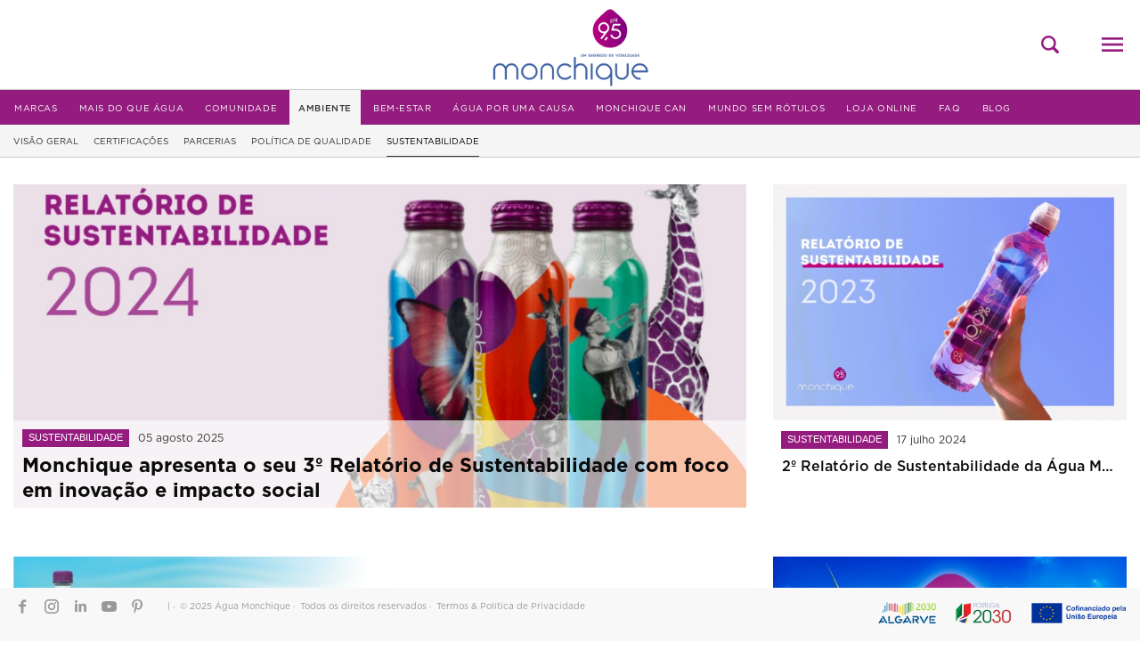

--- FILE ---
content_type: text/html; charset=ISO-8859-1
request_url: https://aguamonchique.pt/index.php?id=91
body_size: 63343
content:
                                                   <!DOCTYPE html>
<html>
    <head>
        <meta http-equiv="Content-Type" content="text/html; charset=ISO-8859-1">
<meta http-equiv='X-UA-Compatible' content='IE=edge,chrome=1'>

<meta name="title" content="Preocupação com a Sustentabilidade | Água Monchique">
<meta name="description" content="O planeta é o nosso único habitat e temos de cuidar bem dele e deixá-lo melhor para as próximas gerações.">
<meta name="robots" content="index, follow">

<meta name="viewport" content="width=device-width, maximum-scale=1, user-scalable=no">
<meta name="generator" content="Redicom Prolepse">
<meta name="rating" content="general">
<meta name="distribution" content="global">
<meta name="expires" content="never">
<meta name="Cache-Control" content="private">
<meta name="revisit-after" content="3 days">

<meta property="og:site_name" content="Água Monchique" />
<meta property="og:image" content="https://aguamonchique.pt/temp/JPG_938be45ccbd7d820572b62e9b7253c0e.jpg" />
<meta property="og:title" content="Preocupação com a Sustentabilidade | Água Monchique" />
<meta property="og:description" content="O planeta é o nosso único habitat e temos de cuidar bem dele e deixá-lo melhor para as próximas gerações." />
<meta property="og:type" content="website" />
<meta property="og:url" content="https://aguamonchique.pt/index.php?id=91">

<meta name="twitter:title" content="Preocupação com a Sustentabilidade | Água Monchique">
<meta name="twitter:url" content="https://aguamonchique.pt/index.php?id=91">
<meta name="twitter:description" content="O planeta é o nosso único habitat e temos de cuidar bem dele e deixá-lo melhor para as próximas gerações.">
<meta name="twitter:image" content="https://aguamonchique.pt/temp/JPG_938be45ccbd7d820572b62e9b7253c0e.jpg">
<meta name="twitter:creator" content="Água Monchique">

<link rel="stylesheet" href="/js/magnific/magnific-popup.min.css" type="text/css">
<link rel="stylesheet" href="/style/fonts.css" type="text/css">
<link rel="stylesheet" href="/style/guide.css?26" type="text/css">

<script type="text/javascript" src="/js/jquery.min.js"></script>
<script type="text/javascript" src="/js/slideout.min.js"></script>
<script type="text/javascript" src="/js/magnific/jquery.magnific-popup.min.js"></script>
<script type="text/javascript" src="/js/site.js?1"></script>

<link type="image/x-icon" href="/favicon.ico" rel="shortcut icon">
<link href="/icon-ios.png" rel="apple-touch-icon">
	
<style>
@import url('https://maxcdn.bootstrapcdn.com/font-awesome/4.3.0/css/font-awesome.min.css');

#social {
  text-align: right;
}

.texto{
	text-align:left;
	margin-right: 10px;
	font-size: 12px;
    line-height: 14px;
    color: #333;
    text-transform: none;
    font-family: "Metrocity-Light";
}

.smGlobalBtn{ /* global button class */
    display: inline-block;
    position: relative;
    cursor: pointer;
    width: 36px;
    height: 36px;
    box-shadow: 0 2px 2px #999;
    padding: 0px;
    text-decoration: none;
    text-align: center;
    color: #fff;
    font-size: 18px;
    font-weight: normal;
    line-height: 2em;
    border-radius: 18px;
    -moz-border-radius:18px;
    -webkit-border-radius:18px;
}

/* facebook button class*/
.facebookBtn{
    background: #4060A5;
}

.facebookBtn:before{ /* use :before to add the relevant icons */
    font-family: "FontAwesome";
    content: "\f09a"; /* add facebook icon */
}

.facebookBtn:hover{
    color: #4060A5;
    background: #fff;
}

/* WhatsApp button class*/
.WhatsAppBtn{
    background: #29a71a;
}

.WhatsAppBtn:before{ /* use :before to add the relevant icons */
    font-family: "FontAwesome";
    content: "\f232"; /* add WhatsApp icon */
}

.WhatsAppBtn:hover{
    color: #2DB81D;
    background: #fff;
}

/* twitter button class*/
.twitterBtn{
    background: #00ABE3;
}

.twitterBtn:before{
      font-family: "FontAwesome";
      content: "\f099"; /* add twitter icon */
}

.twitterBtn:hover{
      color: #00ABE3;
      background: #fff;
}


/* linkedin button class*/
.linkedinBtn{
    background: #0094BC;
}

.linkedinBtn:before{
      font-family: "FontAwesome";
      content: "\f0e1"; /* add linkedin icon */
}

.linkedinBtn:hover{
      color: #0094BC;
      background: #fff;
}

/* pinterest button class*/
.pinterestBtn{
    background: #cb2027;
}

.pinterestBtn:before{
      font-family: "FontAwesome";
      content: "\f0d2"; /* add pinterest icon */
}

.pinterestBtn:hover{
      color: #cb2027;
      background: #fff;
}

/* email button class*/
.emailBtn{
    background: #951C7F;
}

.emailBtn:before{
      font-family: "FontAwesome";
      content: "\f003"; /* add email icon */
}

.emailBtn:hover{
      color: #951C7F;
      background: #FFFFFF;
}

@media only screen and (max-width: 600px) {
#social {
  text-align: right;
}

.texto{
	text-align:left;
	margin-right: 10px;
	font-size: 12px;
    line-height: 14px;
    color: #333;
    text-transform: none;
    font-family: "Metrocity-Light";
}

.smGlobalBtn{ /* global button class */
    display: inline-block;
    position: relative;
    cursor: pointer;
    width: 24px;
    height: 24px;
    box-shadow: 0 2px 2px #999;
    padding: 0px;
    text-decoration: none;
    text-align: center;
    color: #fff;
    font-size: 12px;
    font-weight: normal;
    line-height: 2em;
    border-radius: 12px;
    -moz-border-radius:12px;
    -webkit-border-radius:12px;
}

/* facebook button class*/
.facebookBtn{
    background: #4060A5;
}

.facebookBtn:before{ /* use :before to add the relevant icons */
    font-family: "FontAwesome";
    content: "\f09a"; /* add facebook icon */
}

.facebookBtn:hover{
    color: #4060A5;
    background: #fff;
}

/* WhatsApp button class*/
.WhatsAppBtn{
    background: #29a71a;
}

.WhatsAppBtn:before{ /* use :before to add the relevant icons */
    font-family: "FontAwesome";
    content: "\f232"; /* add WhatsApp icon */
}

.WhatsAppBtn:hover{
    color: #2DB81D;
    background: #fff;
}

/* twitter button class*/
.twitterBtn{
    background: #00ABE3;
}

.twitterBtn:before{
      font-family: "FontAwesome";
      content: "\f099"; /* add twitter icon */
}

.twitterBtn:hover{
      color: #00ABE3;
      background: #fff;
}


/* linkedin button class*/
.linkedinBtn{
    background: #0094BC;
}

.linkedinBtn:before{
      font-family: "FontAwesome";
      content: "\f0e1"; /* add linkedin icon */
}

.linkedinBtn:hover{
      color: #0094BC;
      background: #fff;
}

/* pinterest button class*/
.pinterestBtn{
    background: #cb2027;
}

.pinterestBtn:before{
      font-family: "FontAwesome";
      content: "\f0d2"; /* add pinterest icon */
}

.pinterestBtn:hover{
      color: #cb2027;
      background: #fff;
}

/* email button class*/
.emailBtn{
    background: #951C7F;
}

.emailBtn:before{
      font-family: "FontAwesome";
      content: "\f003"; /* add email icon */
}

.emailBtn:hover{
      color: #951C7F;
      background: #FFFFFF;
}
}
</style>


<title>Preocupação com a Sustentabilidade | Água Monchique</title>


<!-- Google Tag Manager -->
<script>(function(w,d,s,l,i){w[l]=w[l]||[];w[l].push({'gtm.start':
new Date().getTime(),event:'gtm.js'});var f=d.getElementsByTagName(s)[0],
j=d.createElement(s),dl=l!='dataLayer'?'&l='+l:'';j.async=true;j.src=
'https://www.googletagmanager.com/gtm.js?id='+i+dl;f.parentNode.insertBefore(j,f);
})(window,document,'script','dataLayer','GTM-56LNLLP');</script>
<!-- End Google Tag Manager -->
<!-- Facebook Pixel Code -->
<script>
 !function(f,b,e,v,n,t,s)
 {if(f.fbq)return;n=f.fbq=function(){n.callMethod?
 n.callMethod.apply(n,arguments):n.queue.push(arguments)};
 if(!f._fbq)f._fbq=n;n.push=n;n.loaded=!0;n.version='2.0';
 n.queue=[];t=b.createElement(e);t.async=!0;
 t.src=v;s=b.getElementsByTagName(e)[0];
 s.parentNode.insertBefore(t,s)}(window, document,'script',
 'https://connect.facebook.net/en_US/fbevents.js');
 fbq('init', '196862964870536');
 fbq('track', 'PageView');
</script>
<noscript><img height="1" width="1" style="display:none"
 src="https://www.facebook.com/tr?id=196862964870536&ev=PageView&noscript=1"
/></noscript>
<!-- End Facebook Pixel Code -->

	<!-- BEGIN SHAREAHOLIC CODE -->
	<link rel="preload" href="https://cdn.shareaholic.net/assets/pub/shareaholic.js" as="script" />
	<meta name="shareaholic:site_id" content="f2a7ba33750ec841bffe11965f6af852" />
	<script data-cfasync="false" async src="https://cdn.shareaholic.net/assets/pub/shareaholic.js"></script>
	<!-- END SHAREAHOLIC CODE -->
	
	<!--script type='text/javascript'>
var e_mailit_config = {"display_counter":false,"after_share_dialog":true,"mobile_bar":true,"hover_pinit":false,"popup":true,"display_ads":true,"open_on":"onclick","emailit_branding":true,"notrack":false,"global_back_color":"#365899","mobile_back_color":"","thanks_message":"Grazie per la condivisione!","follow_services":{},"mobile_position":"bottom","mobileServices":"Facebook,Twitter,WhatsApp,Viber,SMS,Snapchat,Email,Gmail,Outlook,Yahoo_Mail,AOL_Mail,MailRu,Telegram,WeChat,WordPress,Messenger,Skype,Kik,QQ,Line,Kakao","headline":{"content":"Partilhar:","font-family":"Tahoma, Geneva, sans-serif","font-size":"16px","color":"#000000"}};
(function() {var b=document.createElement('script');b.type='text/javascript';b.async=true;b.src='//e-mailit.com/widget/menu3x/js/button.js';var c=document.getElementsByTagName('head')[0];c.appendChild(b) })()
</script>-->
	    </head>

    <!--[if IE 7]>         <body class="headerChilds lt-ie9 lt-ie8 lt-ie7" ng-app="MyApp"> <![endif]-->
    <!--[if IE 8]>         <body class="headerChilds lt-ie9 lt-ie8" ng-app="MyApp"> <![endif]-->
    <!--[if IE 9]>         <body class="headerChilds lt-ie9" ng-app="MyApp"> <![endif]-->
    <!--[if gt IE 8]><!--> <body class="headerChilds" ng-app="MyApp"> <!--<![endif]-->
        
        <script type="text/javascript" src="/js/angular.min.js"></script>
        <script type="text/javascript" src="/js/angular-locale_pt-pt.js"></script>
        <script type="text/javascript" src="/js/angular-sanitize.min.js"></script>
        <script type="text/javascript">
            var app = angular.module('MyApp', ['ngSanitize']);
            app.filter('unsafe', function($sce) { return $sce.trustAsHtml; });
        </script>

        <style>
  .slideout-menu{position: fixed;left: 0;top: 0;bottom: 0;right: 0;z-index: 0;width: calc(100vw - 60px);overflow: hidden;overflow-y: auto;-webkit-overflow-scrolling: touch;}
  .slideout-panel{position:relative;z-index: 1;background: #FFF;}
  .slideout-open, .slideout-open body, .slideout-open .slideout-panel{overflow: hidden;}
  .menu-open #menu-mobile{display: block !important;}
  .mobile-menu{width: calc(100vw - 60px);}
  #menu-mobile{display: none;position: fixed;top: 0;bottom: 0;right: 0;z-index: 0;width: calc(100vw - 60px);overflow: hidden;overflow-y: auto;-webkit-overflow-scrolling: touch;}
  .mb-holder{-webkit-transition: -webkit-transform .2s;-moz-transition: -moz-transform .2s;transition: transform .2s;}
  .search-mobile{position: relative;border-top: 1px solid #ccc;}
  .search-mobile input{float: left;padding: 20px 22px 18px;border: 0;width: calc(100% - 45px);background: transparent;}
  .search-mobile .btn-search-mobile{float: left;width: 45px;height: 45px;background: url(sysimages/icon-search.png) center center/20px 20px no-repeat !important;border-color: transparent !important;padding: 0;border: 0;margin: 4px 0 0;position: relative;}

  .menu-mobile ul li a{position: relative;display: block;text-decoration: none !important;}
  .menu-mobile ul.firstMenu li{border-top: 1px solid #ccc;}
  .menu-mobile ul.firstMenu > li > a{font-family: "Metrocity-Medium";font-size: 15px;line-height: 22px;color: #72246C;text-transform: uppercase;padding: 20px 22px 18px;}
  .menu-mobile ul.firstMenu > li.sel > a{color: #F2F3F3;background: #951C7F;}
  .menu-mobile ul.firstMenu > li.sel > ul > li:first-child{border-top: 0;}
  .menu-mobile ul.firstMenu > li.sel ul a{font-size: 15px;line-height: 22px;color: #333;padding: 20px 22px 18px;}
  .menu-mobile ul.firstMenu > li.hasSub > a::after{content: '';position: absolute;top: calc(50% - 20px);right: 26px;width: 40px;height: 40px;background: url(sysimages/icon-arrow-mobile.png) center center/10px 16px no-repeat;}
  .menu-mobile ul.firstMenu > li.sel > a::after{background-image: url(sysimages/icon-arrow-mobile-white.png);background-size: 15px 9px;}

  .menu-mobile ul .sub-mobile{width: 100%;display: none;background: #FFF;}
  .menu-mobile ul .sub-mobile.thirdMenu{background: rgba(238, 238, 238, 0.5);z-index: 9 !important;}
  .menu-mobile ul .hasSub.sel > .sub-mobile{z-index: 2;display: block;position: relative;}
  .menu-mobile ul .hasSub.sel > .sub-mobile.secondMenu{padding-left: 30px;}
  .menu-mobile ul .hasSub.sel > .sub-mobile::before{content: '';position: absolute;left:0;z-index: 9;bottom: 0;width: 30px;height: 100%;background: #fff;}
  .menu-mobile ul .hasSub.sel > .sub-mobile.thirdMenu::before{background: rgba(238, 238, 238, 0.5);left: -30px;}

  .menu-mobile ul.menu-inst li a{font-family: "Metrocity-Book";font-size: 12px;line-height: 18px;color: #fff;background: #061D41;padding: 23px 22px 21px 54px;text-decoration: none;position: relative;}
  .menu-mobile ul.menu-inst li a::before{content: '';position: absolute;top: calc(50% - 16px);left: 15px;width: 32px;height: 32px;background: url(sysimages/icon-lang.png) center center/16px 21px no-repeat;}
  .menu-mobile ul.menu-inst li a::after{content: '';transform:rotate(-90deg);position: absolute;top: calc(50% - 20px);right: 26px;width: 40px;height: 40px;background: url(sysimages/icon-arrow-mobile-white.png) center center/15px 9px no-repeat;}
  .menu-mobile .wrapper-socials{display: block;font-size: 0;line-height: 0;margin-top: 22px;margin-bottom: 22px;margin-left: 18px;}

  .mobile-language-full .mfp-container {padding: 0 !important;}
  .mobile-language-full .mfp-content {background: #FFF}
  #mobile-language {height: 100vh;}
  #mobile-language .secondary-title {padding: 30px 0; text-align: center;}
  #mobile-language .country-drop{width: 100%;margin-top: 5px;padding: 15px;background: rgba(255,255,255,0.8);}
  #mobile-language .country-drop .form-field{margin-bottom: 15px;}
  #mobile-language .country-drop .form-field label > span{padding-bottom: 4px; font-size: 14px; display: block;}
  #mobile-language .country-drop .form-field .select{background-repeat: no-repeat;background-position: 7px center;}
  #mobile-language .country-drop select#country-mobile{padding-left: 30px;}
  #mobile-language .country-drop button{width: 100%; font-size: 13px; padding-top: 14px; padding-bottom: 14px;}
  #mobile-language .mfp-close{width: 40px;height: 40px;padding: 0;background: url(sysimages/icon-close-menu.png) center center/20px no-repeat;}

  @media only screen and (min-device-width: 768px) and (max-device-width: 1024px){
    #menu-mobile{position: fixed;left: 0;z-index: 501;-webkit-transform:translateX(-100%);transform:translateX(-100%);-webkit-transition: -webkit-transform .2s;-moz-transition: -moz-transform .2s;transition: transform .2s;display: block !important;visibility: hidden;opacity: 0;}
    #menu-mobile.open{-webkit-transform:translateX(0);transform:translateX(0);visibility: visible;opacity: 1;overflow: auto;}
    #menu-mobile .search-mobile,
    #menu-mobile .menu-inst{display: none;}
  }

  @media screen and (min-width: 767px) {
    #containerSite{transform: none !important;}
    .slideout-open{overflow: auto !important;}
  }

  @media screen and (max-width: 768px){
    #header{z-index: 99;}
    #containerSite{-webkit-box-shadow: 0 0 5px 0 rgb(102,102,102);-moz-box-shadow:0 0 5px 0 rgb(102,102,102);box-shadow: 0 0 5px 0 rgb(102,102,102);}
    #containerSite-mask{left: auto;right: 0;}
    .show-containerSite #containerSite-mask{background: rgba(0,0,0,0.3);-webkit-transform: translateX(calc(-100% - -60px)) !important;transform: translateX(calc(-100% - -60px)) !important;}
    #containerSite-mask::before{content:'';position: absolute;top: 0;right: 0;width: 60px;height: 55px;background-color: #fff;z-index: 1;}
    #containerSite-mask::after{content:'';position: absolute;top: 0;right: 0;z-index: 2;width: 60px;height: 55px;background: url(sysimages/icon-close-menu.png) center center/20px no-repeat;}
    .headerChilds #header .wrapper-menu, 
    #header .wrapper-menu,
    #wrapper-menu-lateral{display: none !important;}
  }
</style>
<div class="mobile-menu">
  <nav id="menu-mobile">
    <div class="mb-holder">
      <div class="search-mobile clearfix">
        <form name="frm_search" method="GET" action="index.php">
          <input type="hidden" name="id" value="73">
          <input type="hidden" name="c" value="1">
          <input type="search" placeholder="Pesquise o que procura..." name="term" value="" autocomplete="off">
          <button type="submit" class="btn-search-mobile"></button>
        </form>

        <script>
          $(document).ready(function(){
            $('.search-mobile form[name="frm_search"]').on('submit', function() {
              if($(".search-mobile input[type='search']").val() == '' || $(".search-mobile input[type='search']").val().length < 3)
                return false;
            });
          });
        </script>
      </div>

        

          <div class="menu-mobile">
            <ul class="main-menu firstMenu">
                                <li class="hasSub firstSub">
                    <a href=" index.php?id=103 " alt="Marcas" title="Marcas" >Marcas</a>
                                            <ul class="sub-mobile secondMenu">
                                                    <li><a href=" index.php?id=103 " alt="Visão Geral" title="Visão Geral" >Visão Geral</a></li><li><a href=" index.php?id=19 " alt="Monchique" title="Monchique" >Monchique</a></li><li><a href=" index.php?id=20 " alt="Chic" title="Chic" >Chic</a></li><li><a href=" index.php?id=131 " alt="Spray Termal" title="Spray Termal" >Spray Termal</a></li><li><a href=" index.php?id=132 " alt="MONCHIQUE DROP" title="MONCHIQUE DROP" >MONCHIQUE DROP</a></li>                        </ul>
                                      </li>
                                <li class="hasSub firstSub">
                    <a href=" index.php?id=54 " alt="Mais do que água" title="Mais do que água" >Mais do que água</a>
                                            <ul class="sub-mobile secondMenu">
                                                    <li><a href=" index.php?id=54 " alt="Visão Geral" title="Visão Geral" >Visão Geral</a></li><li><a href=" index.php?id=57 " alt="Distinções" title="Distinções" >Distinções</a></li><li><a href=" index.php?id=60 " alt="Inovação" title="Inovação" >Inovação</a></li><li><a href=" index.php?id=128 " alt="Campanhas" title="Campanhas" >Campanhas</a></li><li><a href=" index.php?id=114 " alt="Eventos" title="Eventos" >Eventos</a></li><li><a href=" index.php?id=62 " alt="Entrevistas" title="Entrevistas" >Entrevistas</a></li><li><a href=" index.php?id=109 " alt="Feiras" title="Feiras" >Feiras</a></li><li><a href=" index.php?id=56 " alt="Notícias sobre o mercado" title="Notícias sobre o mercado" >Notícias sobre o mercado</a></li><li><a href=" index.php?id=61 " alt="Tendências" title="Tendências" >Tendências</a></li><li><a href=" index.php?id=150 " alt="Apoios" title="Apoios" >Apoios</a></li>                        </ul>
                                      </li>
                                <li class="hasSub firstSub">
                    <a href=" index.php?id=104 " alt="Comunidade" title="Comunidade" >Comunidade</a>
                                            <ul class="sub-mobile secondMenu">
                                                    <li><a href=" index.php?id=104 " alt="Visão Geral" title="Visão Geral" >Visão Geral</a></li><li><a href=" index.php?id=92 " alt="Apoios" title="Apoios" >Apoios</a></li><li><a href=" index.php?id=93 " alt="Eventos culturais" title="Eventos culturais" >Eventos culturais</a></li><li><a href=" index.php?id=108 " alt="Colaboradores" title="Colaboradores" >Colaboradores</a></li><li><a href=" index.php?id=94 " alt="Parcerias" title="Parcerias" >Parcerias</a></li><li><a href=" index.php?id=95 " alt="Concelho de Monchique" title="Concelho de Monchique" >Concelho de Monchique</a></li><li><a href=" index.php?id=130 " alt="Visitas" title="Visitas" >Visitas</a></li>                        </ul>
                                      </li>
                                <li class="hasSub firstSub">
                    <a href=" index.php?id=105 " alt="Ambiente" title="Ambiente" >Ambiente</a>
                                            <ul class="sub-mobile secondMenu">
                                                    <li><a href=" index.php?id=105 " alt="Visão Geral" title="Visão Geral" >Visão Geral</a></li><li><a href=" index.php?id=87 " alt="Certificações" title="Certificações" >Certificações</a></li><li><a href=" index.php?id=89 " alt="Parcerias" title="Parcerias" >Parcerias</a></li><li><a href=" index.php?id=90 " alt="Política de Qualidade" title="Política de Qualidade" >Política de Qualidade</a></li><li><a href=" index.php?id=91 " alt="Sustentabilidade" title="Sustentabilidade" >Sustentabilidade</a></li>                        </ul>
                                      </li>
                                <li class="hasSub firstSub">
                    <a href=" index.php?id=106 " alt="Bem-estar" title="Bem-estar" >Bem-estar</a>
                                            <ul class="sub-mobile secondMenu">
                                                    <li><a href=" index.php?id=106 " alt="Visão Geral" title="Visão Geral" >Visão Geral</a></li><li><a href=" index.php?id=96 " alt="Estilos de vida saudável" title="Estilos de vida saudável" >Estilos de vida saudável</a></li><li><a href=" index.php?id=97 " alt="Hidratação" title="Hidratação" >Hidratação</a></li><li><a href=" index.php?id=98 " alt="Mito ou verdade" title="Mito ou verdade" >Mito ou verdade</a></li>                        </ul>
                                      </li>
                                <li >
                    <a href=" https://aguaporumacausa.pt/ " alt="Água por uma causa" title="Água por uma causa"  target='blank' >Água por uma causa</a>
                                      </li>
                                <li >
                    <a href=" https://monchiquecan.pt/ " alt="MONCHIQUE CAN" title="MONCHIQUE CAN"  target='blank' >MONCHIQUE CAN</a>
                                      </li>
                                <li >
                    <a href=" https://mundosemrotulos.pt/ " alt="Mundo Sem Rótulos" title="Mundo Sem Rótulos"  target='blank' >Mundo Sem Rótulos</a>
                                      </li>
                                <li class="hasSub firstSub">
                    <a href=" https://aguamonchique.store/pt " alt="Loja online" title="Loja online"  target='blank' >Loja online</a>
                                            <ul class="sub-mobile secondMenu">
                                                    <li><a href=" https://aguamonchique.store/pt " alt="Monchique" title="Monchique"  target='blank' >Monchique</a></li>                        </ul>
                                      </li>
                                <li >
                    <a href=" index.php?id=11 " alt="FAQ" title="FAQ" >FAQ</a>
                                      </li>
                                <li >
                    <a href=" https://blog.aguamonchique.pt/ " alt="Blog" title="Blog"  target='blank' >Blog</a>
                                      </li>
                          </ul>

                        
                            <div class="wrapper-socials">
                  <div class="social-icons-menu clearfix"><a href="https://www.facebook.com/aguamonchique" target="_blank" class="fb" alt="Facebook" title="Facebook" rel="nofollow"></a><a href="https://www.instagram.com/aguamonchique/" target="_blank" class="in" alt="Instagram" title="Instagram" rel="nofollow"></a><a href="https://www.linkedin.com/company/sociedadedaaguademonchiquesa/" target="_blank" class="lk" alt="LinkedIn" title="LinkedIn" rel="nofollow"></a><a href="https://www.youtube.com/channel/UCFGKnBiqTprMWaP1JkAS7Wg/videos?view_as=subscriber" target="_blank" class="yt" alt="Youtube" title="Youtube" rel="nofollow"></a><a href="https://www.pinterest.pt/aguamonchiqueoficial/" target="_blank" class="pi" alt="Pinterest" title="Pinterest" rel="nofollow"></a></div>
                </div>
                      </div>
      
          </div>
  </nav>
</div>
<script>

  var slideout;
  $(document).ready(function(){
    $(".search-mobile form[name='frm_search']").on("submit", function(){
      if($(".search-mobile input[name='term']").val() == ""){return false;}
    });
    
    if( window.innerWidth <= 768 ){
      slideout = new Slideout({
        'panel': document.getElementById('containerSite'),
        'menu': document.getElementById('menu'),
        'padding': (window.innerWidth - 60),
        'tolerance': 60,
        'side': 'right',
        'touch' : false
      });

      slideout.on('beforeopen', function (){
        $('body').addClass('menu-open').addClass("fixed");
        $('.toggle-button').addClass('active');
      });

      slideout.on('beforeclose', function (){
        $('.toggle-button').removeClass('active');

        setTimeout(function(){
          $('body').removeClass('menu-open').removeClass("fixed");
        }, 350);
      });
    }

    $("#containerSite-mask").on('click touchstart', function(ev){
      ev.preventDefault();
      $('body').removeClass("show-containerSite");
      if( window.innerWidth <= 768 ){
        if(!$('body').hasClass('account-menu-open')){ 
          slideout.toggle();
        } else {
          if(typeof slideoutAccountMenuLeft != "undefined"){
            slideoutAccountMenuLeft.toggle();
            
          } else if(typeof slideoutAccount != "undefined") {
            slideoutAccount.toggle();
          }
        }
      }else{
        $('.toggle-button').trigger('click');
      }
    });

    $('.toggle-button').on('click touchstart', function(ev){
      ev.stopPropagation();
      ev.preventDefault();

      if( window.innerWidth <= 768 ){
        $('body').addClass("show-containerSite");
        slideout.toggle();  
      }else{
        if( $('#menu-mobile').hasClass('open') ){
          $('#menu-mobile').removeClass('open').scrollTop(0);
          $('body').removeClass("show-containerSite-noTransform menu-mobile-opened");
          $('.toggle-button').removeClass('active');
          $('.sub-mobile').removeClass('visible').scrollTop(0);
          $('.mb-holder').css('transform','translateX(0)');
        }else{
          var header_height = $('#header').outerHeight();

          $('#menu-mobile').addClass('open').css({
            'top': header_height,
            'height': 'calc(100vh - '+ header_height +'px)'
          })
          $('#containerSite-mask').css({
            'top': header_height + 1,
            'height': 'calc(100vh - '+ header_height +'px)'
          });
          $('body').addClass("show-containerSite-noTransform menu-mobile-opened");
          $('.toggle-button').addClass('active');
        }
      }   
    });

    $('.mobile-menu #changeCountryMobile').submit(function() {
      var lang  = $('#lg-mobile').val();
      var cid   = $('#country-mobile').val();
      var code  = $('#lg-mobile option:selected').attr("data-code");
      $(this).find("[type=submit]").addClass("loader");
      
      $.get('/api/api.php/setLang/'+lang+'/'+cid).done(function() {
        location = JSVars.shop.sLocation + '/' + code + '/';
      });
    });

    $('.main-menu li.hasSub > a').on('click', function(ev){
      ev.preventDefault();
      var parent = $(this).parent(), parents = $(this).parents(".firstSub");
      if (!$(parents).hasClass("sel")) $('.main-menu li.hasSub.sel').removeClass("sel");
      if($(parent).hasClass('sel')) $(parent).removeClass('sel'); else $(parent).addClass('sel');
    });

    $('.popup-mobile-language').magnificPopup({
      removalDelay: 500,
      mainClass: 'mfp-zoom-in mobile-language-full',
      closeMarkup: '<a href="javascript:void(0);" class="mfp-close"></a>'
    });
  });
</script>        <div id="containerSite-mask"></div>
        <div id="containerSite">
            <header id="header">
                <!-- Google Tag Manager (noscript) -->
<noscript><iframe src="https://www.googletagmanager.com/ns.html?id=GTM-56LNLLP"
height="0" width="0" style="display:none;visibility:hidden"></iframe></noscript>
<!-- End Google Tag Manager (noscript) -->

<div class="wrapper-top-header"><span class="toggle-button hidden-sm hidden-md hidden-lg"></span><a href="/" class="logo" alt="Água Monchique" title="Água Monchique"><img src="sysimages/logo.png" alt="Água Monchique" title="Água Monchique"></a><div class="container clearfix"><div class="wrapper-site-options"></div><div class="wrapper-navigation-site"><div class="search-button"></div><div class="menu-button"></div></div></div><div class="wrapper-menu-white"></div></div><div class="wrapper-menu"><nav id="menu"><div class="container"><ul><li  rel="1"><a href="index.php?id=103" alt="Marcas" title="Marcas" >Marcas</a></li><li  rel="2"><a href="index.php?id=54" alt="Mais do que água" title="Mais do que água" >Mais do que água</a></li><li  rel="3"><a href="index.php?id=104" alt="Comunidade" title="Comunidade" >Comunidade</a></li><li class='active' rel="4"><a href="index.php?id=105" alt="Ambiente" title="Ambiente" >Ambiente</a></li><li  rel="5"><a href="index.php?id=106" alt="Bem-estar" title="Bem-estar" >Bem-estar</a></li><li  ><a href="https://aguaporumacausa.pt/" alt="Água por uma causa" title="Água por uma causa" target='blank'>Água por uma causa</a></li><li  ><a href="https://monchiquecan.pt/" alt="MONCHIQUE CAN" title="MONCHIQUE CAN" target='blank'>MONCHIQUE CAN</a></li><li  ><a href="https://mundosemrotulos.pt/" alt="Mundo Sem Rótulos" title="Mundo Sem Rótulos" target='blank'>Mundo Sem Rótulos</a></li><li  rel="9"><a href="https://aguamonchique.store/pt" alt="Loja online" title="Loja online" target='blank'>Loja online</a></li><li  ><a href="index.php?id=11" alt="FAQ" title="FAQ" >FAQ</a></li><li  ><a href="https://blog.aguamonchique.pt/" alt="Blog" title="Blog" target='blank'>Blog</a></li></ul></div></nav><!--  --><nav id="second-menu"><div class="container"><ul  rel="1"><li ><a href="index.php?id=103" alt="Visão Geral" title="Visão Geral" >
                    Visão Geral
                  </a></li><li ><a href="index.php?id=19" alt="Monchique" title="Monchique" >
                    Monchique
                  </a></li><li ><a href="index.php?id=20" alt="Chic" title="Chic" >
                    Chic
                  </a></li><li ><a href="index.php?id=131" alt="Spray Termal" title="Spray Termal" >
                    Spray Termal
                  </a></li><li ><a href="index.php?id=132" alt="MONCHIQUE DROP" title="MONCHIQUE DROP" >
                    MONCHIQUE DROP
                  </a></li></ul><ul  rel="2"><li ><a href="index.php?id=54" alt="Visão Geral" title="Visão Geral" >
                    Visão Geral
                  </a></li><li ><a href="index.php?id=57" alt="Distinções" title="Distinções" >
                    Distinções
                  </a></li><li ><a href="index.php?id=60" alt="Inovação" title="Inovação" >
                    Inovação
                  </a></li><li ><a href="index.php?id=128" alt="Campanhas" title="Campanhas" >
                    Campanhas
                  </a></li><li ><a href="index.php?id=114" alt="Eventos" title="Eventos" >
                    Eventos
                  </a></li><li ><a href="index.php?id=62" alt="Entrevistas" title="Entrevistas" >
                    Entrevistas
                  </a></li><li ><a href="index.php?id=109" alt="Feiras" title="Feiras" >
                    Feiras
                  </a></li><li ><a href="index.php?id=56" alt="Notícias sobre o mercado" title="Notícias sobre o mercado" >
                    Notícias sobre o mercado
                  </a></li><li ><a href="index.php?id=61" alt="Tendências" title="Tendências" >
                    Tendências
                  </a></li><li ><a href="index.php?id=150" alt="Apoios" title="Apoios" >
                    Apoios
                  </a></li></ul><ul  rel="3"><li ><a href="index.php?id=104" alt="Visão Geral" title="Visão Geral" >
                    Visão Geral
                  </a></li><li ><a href="index.php?id=92" alt="Apoios" title="Apoios" >
                    Apoios
                  </a></li><li ><a href="index.php?id=93" alt="Eventos culturais" title="Eventos culturais" >
                    Eventos culturais
                  </a></li><li ><a href="index.php?id=108" alt="Colaboradores" title="Colaboradores" >
                    Colaboradores
                  </a></li><li ><a href="index.php?id=94" alt="Parcerias" title="Parcerias" >
                    Parcerias
                  </a></li><li ><a href="index.php?id=95" alt="Concelho de Monchique" title="Concelho de Monchique" >
                    Concelho de Monchique
                  </a></li><li ><a href="index.php?id=130" alt="Visitas" title="Visitas" >
                    Visitas
                  </a></li></ul><ul class='visible' rel="4"><li ><a href="index.php?id=105" alt="Visão Geral" title="Visão Geral" >
                    Visão Geral
                  </a></li><li ><a href="index.php?id=87" alt="Certificações" title="Certificações" >
                    Certificações
                  </a></li><li ><a href="index.php?id=89" alt="Parcerias" title="Parcerias" >
                    Parcerias
                  </a></li><li ><a href="index.php?id=90" alt="Política de Qualidade" title="Política de Qualidade" >
                    Política de Qualidade
                  </a></li><li class='active'><a href="index.php?id=91" alt="Sustentabilidade" title="Sustentabilidade" >
                    Sustentabilidade
                  </a></li></ul><ul  rel="5"><li ><a href="index.php?id=106" alt="Visão Geral" title="Visão Geral" >
                    Visão Geral
                  </a></li><li ><a href="index.php?id=96" alt="Estilos de vida saudável" title="Estilos de vida saudável" >
                    Estilos de vida saudável
                  </a></li><li ><a href="index.php?id=97" alt="Hidratação" title="Hidratação" >
                    Hidratação
                  </a></li><li ><a href="index.php?id=98" alt="Mito ou verdade" title="Mito ou verdade" >
                    Mito ou verdade
                  </a></li></ul><ul  rel="9"><li ><a href="https://aguamonchique.store/pt" alt="Monchique" title="Monchique" target='blank'>
                    Monchique
                  </a></li></ul></div></nav></div><div class="wrapper-search"><form name="frmPesq" method="GET" action="index.php" autocomplete="off"><input type="hidden" name="id" value="73"><input type="hidden" name="c" value="1"><div class="dis-table"><div class="dis-table-cell clearfix"><input type="search" id="search" name='term' placeholder="Pesquise o que procura..." value=''><button type="submit" class="btn-search"></button></div></div></form></div><div id="wrapper-menu-lateral"><div class="close-menu"><span></span></div><div class="social-icons-menu"><a href="https://www.facebook.com/aguamonchique" target="_blank" class="fb" alt="Facebook" title="Facebook" rel="nofollow"></a><a href="https://www.instagram.com/aguamonchique/" target="_blank" class="in" alt="Instagram" title="Instagram" rel="nofollow"></a><a href="https://www.linkedin.com/company/sociedadedaaguademonchiquesa/" target="_blank" class="lk" alt="LinkedIn" title="LinkedIn" rel="nofollow"></a><a href="https://www.youtube.com/channel/UCFGKnBiqTprMWaP1JkAS7Wg/videos?view_as=subscriber" target="_blank" class="yt" alt="Youtube" title="Youtube" rel="nofollow"></a><a href="https://www.pinterest.pt/aguamonchiqueoficial/" target="_blank" class="pi" alt="Pinterest" title="Pinterest" rel="nofollow"></a></div><nav id="menu-lateral"><ul><li><a href="index.php?id=103" alt="Marcas" title="Marcas" >Marcas</a></li><li><a href="index.php?id=54" alt="Mais do que água" title="Mais do que água" >Mais do que água</a></li><li><a href="index.php?id=104" alt="Comunidade" title="Comunidade" >Comunidade</a></li><li><a href="index.php?id=105" alt="Ambiente" title="Ambiente" >Ambiente</a></li><li><a href="index.php?id=106" alt="Bem-estar" title="Bem-estar" >Bem-estar</a></li><li><a href="https://aguaporumacausa.pt/" alt="Água por uma causa" title="Água por uma causa" target='blank'>Água por uma causa</a></li><li><a href="https://monchiquecan.pt/" alt="MONCHIQUE CAN" title="MONCHIQUE CAN" target='blank'>MONCHIQUE CAN</a></li><li><a href="https://mundosemrotulos.pt/" alt="Mundo Sem Rótulos" title="Mundo Sem Rótulos" target='blank'>Mundo Sem Rótulos</a></li><li><a href="https://aguamonchique.store/pt" alt="Loja online" title="Loja online" target='blank'>Loja online</a></li><li><a href="index.php?id=11" alt="FAQ" title="FAQ" >FAQ</a></li><li><a href="https://blog.aguamonchique.pt/" alt="Blog" title="Blog" target='blank'>Blog</a></li></ul></nav></div>            </header>
            <div id="main">
                                    <section class="section_list" ng-controller="controller">
	<div class="container">
		<div class="row">
          			<div class="col-xs-12 col-sm-8 column-featured column">
    				<div class="wrapper-articles">
      	<div class="article-slide">
    		<article>
    			<a href="index.php?id=91&idn=490" alt="Monchique apresenta o seu 3º Relatório de Sustentabilidade com foco em inovação e impacto social" title="Monchique apresenta o seu 3º Relatório de Sustentabilidade com foco em inovação e impacto social">
    				<div class="wrapper-image">
    					<img src="https://aguamonchique.pt/temp/JPG_8cbc52a23dceaf1cc3659372e1383991.jpg" alt="Monchique apresenta o seu 3º Relatório de Sustentabilidade com foco em inovação e impacto social" title="Monchique apresenta o seu 3º Relatório de Sustentabilidade com foco em inovação e impacto social">
    				</div>
    				<div class="wrapper-info">
                      					<div class="flags">
                    
                                						    <div class="flag" style="background-color: #951C7F;">
                              Sustentabilidade
                          </div>
                                            
                                						    <p class="date" >
                              05 agosto 2025
                          </p>
                                          
        					</div>
                  					<div class="wrapper-desc">
    						<p class="secondary-title">Monchique apresenta o seu 3º Relatório de Sustentabilidade com foco em inovação e impacto social</p>
                    					</div>
    				</div>
    			</a>
    		</article>
    	</div>
  </div>
    			</div>
            
          			<div class="col-xs-12 col-sm-4 column">
    				<article class="article_info"><a href="index.php?id=91&idn=464" alt="2º Relatório de Sustentabilidade da Água Monchique já está disponível" title="2º Relatório de Sustentabilidade da Água Monchique já está disponível"><div class="wrapper-image"><img src="https://aguamonchique.pt/temp/JPG_2913c573865106ac1c70920a519eaec8.jpg" alt="2º Relatório de Sustentabilidade da Água Monchique já está disponível" title="2º Relatório de Sustentabilidade da Água Monchique já está disponível"></div><div class="wrapper-info"><div class="flags " ><div class="flag" style="background-color: #951C7F;">
                        Sustentabilidade
                    </div><p class="date" >
                        17 julho 2024
                    </p></div><div class="wrapper-desc"><p class="secondary-subtitle">2º Relatório de Sustentabilidade da Água Monchique já está disponível</p></div></div></a></article>    			</div>
          			<div class="col-xs-12 col-sm-4 column">
    				<article class="article_info"><a href="index.php?id=91&idn=422" alt="Água Monchique publica o seu primeiro Relatório de Sustentabilidade" title="Água Monchique publica o seu primeiro Relatório de Sustentabilidade"><div class="wrapper-image"><img src="https://aguamonchique.pt/temp/JPG_5f87a4425983f1d68c52aa2b09d38d19.jpg" alt="Água Monchique publica o seu primeiro Relatório de Sustentabilidade" title="Água Monchique publica o seu primeiro Relatório de Sustentabilidade"></div><div class="wrapper-info"><div class="flags " ><div class="flag" style="background-color: #951C7F;">
                        Sustentabilidade
                    </div><p class="date" >
                        06 julho 2023
                    </p></div><div class="wrapper-desc"><p class="secondary-subtitle">Água Monchique publica o seu primeiro Relatório de Sustentabilidade</p></div></div></a></article>    			</div>
          			<div class="col-xs-12 col-sm-4 column">
    				<article class="article_info"><a href="index.php?id=91&idn=400" alt="Sociedade da Água de Monchique subscreve Carta Portuguesa para a Diversidade" title="Sociedade da Água de Monchique subscreve Carta Portuguesa para a Diversidade"><div class="wrapper-image"><img src="https://aguamonchique.pt/temp/JPG_b31f65917bef966377dd31b4bd9d7280.jpg" alt="Sociedade da Água de Monchique subscreve Carta Portuguesa para a Diversidade" title="Sociedade da Água de Monchique subscreve Carta Portuguesa para a Diversidade"></div><div class="wrapper-info"><div class="flags " ><div class="flag" style="background-color: #951C7F;">
                        Sustentabilidade
                    </div><p class="date" >
                        02 março 2023
                    </p></div><div class="wrapper-desc"><p class="secondary-subtitle">Sociedade da Água de Monchique subscreve Carta Portuguesa para a Diversidade</p><p class="desc hidden-mobile">Promoção da igualdade de oportunidades de trabalho</p><p class="desc hidden-desktop">Promoção da igualdade de oportunidades de trabalho</p></div></div></a></article>    			</div>
          			<div class="col-xs-12 col-sm-4 column">
    				<article class="article_info"><a href="index.php?id=91&idn=375" alt="Sociedade da Água de Monchique powered by Energia Verde" title="Sociedade da Água de Monchique powered by Energia Verde"><div class="wrapper-image"><img src="https://aguamonchique.pt/temp/JPG_caa4146a5cf4d53e4e2325b529c4eb71.jpg" alt="Sociedade da Água de Monchique powered by Energia Verde" title="Sociedade da Água de Monchique powered by Energia Verde"></div><div class="wrapper-info"><div class="flags " ><div class="flag" style="background-color: #951C7F;">
                        Sustentabilidade
                    </div><p class="date" >
                        06 abril 2022
                    </p></div><div class="wrapper-desc"><p class="secondary-subtitle">Sociedade da Água de Monchique powered by Energia Verde</p><p class="desc hidden-mobile">A empresa alcança mais um marco importante na sua luta pela sustentabilidade</p><p class="desc hidden-desktop">A empresa alcança mais um marco importante na sua luta pela suste...</p></div></div></a></article>    			</div>
          			<div class="col-xs-12 col-sm-4 column">
    				<article class="article_info"><a href="index.php?id=91&idn=361" alt="Água Monchique marca presença no congresso InRetail 2021 e no fórum In-Sustentável" title="Água Monchique marca presença no congresso InRetail 2021 e no fórum In-Sustentável"><div class="wrapper-image"><img src="https://aguamonchique.pt/temp/JPG_af9db334385e1a382cc0c324a1fef7a3.jpg" alt="Água Monchique marca presença no congresso InRetail 2021 e no fórum In-Sustentável" title="Água Monchique marca presença no congresso InRetail 2021 e no fórum In-Sustentável"></div><div class="wrapper-info"><div class="flags " ><div class="flag" style="background-color: #951C7F;">
                        Sustentabilidade
                    </div><p class="date" >
                        12 novembro 2021
                    </p></div><div class="wrapper-desc"><p class="secondary-subtitle">Água Monchique marca presença no congresso InRetail 2021 e no fórum In-Sustentável</p><p class="desc hidden-mobile">A edição de 2021 do InRetail, o maior evento anual para profissionais do setor do ret...</p><p class="desc hidden-desktop">A edição de 2021 do InRetail, o maior evento anual para profissio...</p></div></div></a></article>    			</div>
          			<div class="col-xs-12 col-sm-4 column">
    				<article class="article_info"><a href="index.php?id=91&idn=316" alt="Água Monchique lança Garrafa 100% Reciclada" title="Água Monchique lança Garrafa 100% Reciclada"><div class="wrapper-image"><img src="https://aguamonchique.pt/temp/JPG_dec4dbf007eaa687b3dd5052a2286568.jpg" alt="Água Monchique lança Garrafa 100% Reciclada" title="Água Monchique lança Garrafa 100% Reciclada"></div><div class="wrapper-info"><div class="flags " ><div class="flag" style="background-color: #951C7F;">
                        Sustentabilidade
                    </div><p class="date" >
                        26 janeiro 2021
                    </p></div><div class="wrapper-desc"><p class="secondary-subtitle">Água Monchique lança Garrafa 100% Reciclada</p><p class="desc hidden-mobile">Nova embalagem desportiva de 720ml representa poupança anual de 100 toneladas de PET ...</p><p class="desc hidden-desktop">Nova embalagem desportiva de 720ml representa poupança anual de 1...</p></div></div></a></article>    			</div>
          			<div class="col-xs-12 col-sm-4 column">
    				<article class="article_info"><a href="index.php?id=91&idn=315" alt="Monchique apoia projeto de reciclagem" title="Monchique apoia projeto de reciclagem"><div class="wrapper-image"><img src="https://aguamonchique.pt/temp/JPG_ba80772e7c8faf97bce50937b714c416.jpg" alt="Monchique apoia projeto de reciclagem" title="Monchique apoia projeto de reciclagem"></div><div class="wrapper-info"><div class="flags " ><div class="flag" style="background-color: #951C7F;">
                        Sustentabilidade
                    </div><p class="date" >
                        19 janeiro 2021
                    </p></div><div class="wrapper-desc"><p class="secondary-subtitle">Monchique apoia projeto de reciclagem</p><p class="desc hidden-mobile">Quando do velho se faz novo, todos ganham</p><p class="desc hidden-desktop">Quando do velho se faz novo, todos ganham</p></div></div></a></article>    			</div>
             
      <div class="col-xs-12 col-sm-4 column" ng-repeat="new in news track by $index" ng-cloak>
                <article class="article_info"><a ng-href="{{ new.link }}" alt="{{ new.title }}" title="{{ new.title }}"><div class="wrapper-image"><img ng-src="{{ new.image.src }}" alt="{{ new.image.title }}" title="{{ new.image.title }}"></div><div class="wrapper-info"><div class="flags" ng-if="(new.category != '' && new.hide_tag == 0) || new.date != ''"><div class="flag" style="background-color: #951C7F;" ng-if="new.category!='' && new.hide_tag=='0'"><ANY ng-bind-html="new.category | unsafe" ng-cloak></ANY></div><p class="date" ng-if="new.date!=''"><ANY ng-bind-html="new.date | unsafe" ng-cloak></ANY></p></div><div class="wrapper-desc"><p class="secondary-subtitle"><ANY ng-bind-html="new.title | unsafe" ng-cloak></ANY></p><p class="desc hidden-mobile" ng-if="new.subtitle!=''"><ANY ng-bind-html="new.subtitle | unsafe" ng-cloak></ANY></p><p class="desc hidden-desktop" ng-if="new.subtitle!=''"><ANY ng-bind-html="new.subtitle_mobile | unsafe" ng-cloak></ANY></p></div></div></a></article>      </div>
       
		</div>
    
        		<div class="bottom-list bottom-news">
    			 <button ng-click="searchNews(); $event.preventDefault();" class="showmore" id="morep">Carregar mais</button>
           <div class="loadingIcon"><img src="sysimages/listloader.gif" alt="Loading..."></div>
    		</div>
    	</div>
	
  <script>
    var JSVars = {
      selectedPage : {
        id: '91',
        cat: 'MTk=',
        filterNews : 'QU5EIGBub3RpY2lhc2AuYGlkYCBOT1QgSU4gKDQ5MCkg',
        featuredNews : 1      },
      list: {
        csrf: '9fbf32c8a70b5baba44f5dc6bd8e69610e318f14',
        pageNews : 1,
        loadNewsQTD : 6,
        loadNewsAfter : 6 * 1, //loadNewsQTD * pageNews
        newsQTD : 9,
        type: 1
      }
    };
	</script>
  
  <script src="/templates/js/listagem.js" defer></script>
  
	</section>                            </div>
            <footer id="footer">
                  <style>
    .wrapper { display: inline-block; position: relative; }
    .btn-img { border: 0; padding: 0; background: none; cursor: pointer; }
    .btn-img img { width: 280px; max-width: 90vw; height: auto; }
	/* Popover Ã  DIREITA da imagem */
    .popover { 
      position: absolute; 
      left: 100%;              /* coloca o popover Ã  direita do trigger */
      top: 50%;                 /* centra verticalmente em relaÃ§Ã£o ao trigger */
      transform: translateY(-50%);
      margin-left: 0px;        /* espaÃ§o entre popover e imagem */
      display: none; 
      background: #111; 
      color: #fff; 
      border-radius: 8px; 
      padding: 8px 10px; 
      box-shadow: 0 8px 24px rgba(0,0,0,.25); 
      z-index: 20;
      white-space: nowrap;      /* manter numa Ãºnica linha */
    }
    .popover.show { display: block; }

    .popover a { display: inline-block; padding: 6px 4px; text-decoration: none; color: #fff !important; font-weight: 600; }
    .popover a:hover { text-decoration: underline; }
    .sep { color:#FFFFFF; opacity: .6; padding: 0 6px; user-select: none; }

    /* Seta a apontar para a imagem (lado ESQUERDO do popover) */
    .tip { 
      position: absolute; 
      left: -6px;              /* encostada ao trigger (imagem) */
      top: 50%; 
      transform: translateY(-50%);
      width: 0; height: 0; 
      border-top: 6px solid transparent; 
      border-bottom: 6px solid transparent; 
      border-right: 6px solid #111; /* seta a apontar para a ESQUERDA */
    }

    /* Acessibilidade visual ao focar */
    .btn-img:focus-visible, .popover a:focus-visible { outline: 3px solid #60a5fa; outline-offset: 2px; border-radius: 6px; }
	
	#trigger {
    color: #FFF;
    border-color: #F8F8F8 !important;
    background-color: #F8F8F8 !important;
	}
	
	#footer .wrapper-bottom-footer .column {
    line-height: 0;
    font-size: 1px !important;
    letter-spacing: 0;
	}


  </style>

    <section class="section_insta center_section" token="5535983853.1677ed0.391d068b98c44fa0afbf346cd322bf00">
    	<p class="subtitle">#aguamonchique</p>
    	<div class="row"></div>
    	<script id="scriptInsta">
    		function instagramFooter(){
    			var HTML = '';
    			var element = $(".section_insta");
    			var token = element.attr("token");
    			if(token != "" && token != undefined){
    				$.ajax({
    					url: 'https://api.instagram.com/v1/users/self/media/recent',
    					dataType: 'jsonp',
    					type: 'GET',
    					data: {access_token: token, count: 6},
    					success: function(data){
    						if(!data.data) return;
    						var total = data.data.length;
    						for( x in data.data ){
    							HTML  = '<div class="col-xs-4 col-sm-2 column"><a href="'+data.data[x].link+'" class="instagramLink" target="_blank">';
    							HTML += '   <div class="instagramImageCover" style="background-image: url(\''+data.data[x].images.low_resolution.url+'\')"><img src="sysimages/blank_inst.png" class="cover_image" alt="Instagram_cover" title="Instagram_cover" /></div>';
    							HTML += '</a></div>';
    							$(".section_insta .row").append(HTML);
    							if(x == total - 1) element.removeAttr("token");
    							$("#scriptInsta").remove();
    						}
    					}
    				});
    			}
    		}
    		instagramFooter();
    	</script>
    </section>

<div class="wrapper-newsletter">
	<p>Newsletter Monchique</p>
	<a href="index.php?id=24" rel="nofollow" class="button ">Subscrever</a>
</div>

<div class="wrapper-top-footer">
	<div class="container">
		<div class="row">
        <div class="col-xs-12 col-sm-2 column">
                                    <div class="wrapper-menu">
                    <p class="title-menu">Resolução Alternativa de Litígios de Consumo</p>
                    <ul><li><a href="index.php?id=166" alt="Resolução Alternativa de Litígios de Consumo (RAL)" title="Resolução Alternativa de Litígios de Consumo (RAL)">Resolução Alternativa de Litígios de Consumo (RAL)</a></li></ul>
                </div>
                                                            <div class="wrapper-menu">
                    <p class="title-menu">Marcas</p>
                    <ul><li><a href="index.php?id=21" alt="Água Monchique" title="Água Monchique">Água Monchique</a></li><li><a href="index.php?id=22" alt="Água CHIC" title="Água CHIC">Água CHIC</a></li></ul>
                </div>
                                                            <div class="wrapper-menu">
                    <p class="title-menu">Sobre nós</p>
                    <ul><li><a href="index.php?id=23" alt="Apresentação" title="Apresentação">Apresentação</a></li><li><a href="index.php?id=99" alt="Colaboradores" title="Colaboradores">Colaboradores</a></li><li><a href="index.php?id=120" alt="Junte-se a nós" title="Junte-se a nós">Junte-se a nós</a></li><li><a href="index.php?id=25" alt="Contactos" title="Contactos">Contactos</a></li></ul>
                </div>
                         </div><div class="col-xs-12 col-sm-2 column">                                    <div class="wrapper-menu">
                    <p class="title-menu">Mais do que água</p>
                    <ul><li><a href="index.php?id=118" alt="Distinções" title="Distinções">Distinções</a></li><li><a href="index.php?id=41" alt="Inovação" title="Inovação">Inovação</a></li><li><a href="index.php?id=115" alt="Eventos" title="Eventos">Eventos</a></li><li><a href="index.php?id=43" alt="Entrevistas" title="Entrevistas">Entrevistas</a></li><li><a href="index.php?id=117" alt="Feiras" title="Feiras">Feiras</a></li><li><a href="index.php?id=37" alt="Notícias sobre o mercado" title="Notícias sobre o mercado">Notícias sobre o mercado</a></li><li><a href="index.php?id=42" alt="Tendências" title="Tendências">Tendências</a></li></ul>
                </div>
                         </div><div class="col-xs-12 col-sm-2 column">                                    <div class="wrapper-menu">
                    <p class="title-menu">Comunidade</p>
                    <ul><li><a href="index.php?id=27" alt="Apoios" title="Apoios">Apoios</a></li><li><a href="index.php?id=28" alt="Eventos culturais" title="Eventos culturais">Eventos culturais</a></li><li><a href="index.php?id=112" alt="Colaboradores" title="Colaboradores">Colaboradores</a></li><li><a href="index.php?id=26" alt="Parcerias" title="Parcerias">Parcerias</a></li><li><a href="index.php?id=29" alt="Temas sociais diversos" title="Temas sociais diversos">Temas sociais diversos</a></li></ul>
                </div>
                         </div><div class="col-xs-12 col-sm-2 column">                                    <div class="wrapper-menu">
                    <p class="title-menu">Política da Qualidade </p>
                    <ul><li><a href="index.php?id=156" alt="Política da Qualidade e da Segurança Alimentar da Água Monchique" title="Política da Qualidade e da Segurança Alimentar da Água Monchique">Política da Qualidade e da Segurança Alimentar da Água Monchique</a></li></ul>
                </div>
                                                            <div class="wrapper-menu">
                    <p class="title-menu">Bem-estar</p>
                    <ul><li><a href="index.php?id=81" alt="Estilos de vida saudável" title="Estilos de vida saudável">Estilos de vida saudável</a></li><li><a href="index.php?id=49" alt="Hidratação" title="Hidratação">Hidratação</a></li><li><a href="index.php?id=51" alt="Mito ou verdade" title="Mito ou verdade">Mito ou verdade</a></li></ul>
                </div>
                         </div><div class="col-xs-12 col-sm-2 column">                                    <div class="wrapper-menu">
                    <p class="title-menu">Ambiente</p>
                    <ul><li><a href="index.php?id=44" alt="Certificações" title="Certificações">Certificações</a></li><li><a href="index.php?id=79" alt="Parcerias" title="Parcerias">Parcerias</a></li><li><a href="index.php?id=45" alt="Sustentabilidade" title="Sustentabilidade">Sustentabilidade</a></li><li><a href="index.php?id=139" alt="Relatórios de Sustentabilidade" title="Relatórios de Sustentabilidade">Relatórios de Sustentabilidade</a></li></ul>
                </div>
                         </div><div class="col-xs-12 col-sm-2 column">                                    <div class="wrapper-menu">
                    <p class="title-menu">Ética e Conduta</p>
                    <ul><li><a href="index.php?id=158" alt="Canal de Denúncias" title="Canal de Denúncias">Canal de Denúncias</a></li><li><a href="index.php?id=159" alt="Código de Ética e de Conduta" title="Código de Ética e de Conduta">Código de Ética e de Conduta</a></li><li><a href="index.php?id=167" alt="Relatório de Avaliação 2024 (PPR)" title="Relatório de Avaliação 2024 (PPR)">Relatório de Avaliação 2024 (PPR)</a></li></ul>
                </div>
                                                            <div class="wrapper-menu">
                    <p class="title-menu">Monchique Lovers</p>
                    <ul><li><a href="index.php?id=30" alt="Testemunhos" title="Testemunhos">Testemunhos</a></li><li><a href="index.php?id=35" alt="Passatempos" title="Passatempos">Passatempos</a></li></ul>
                </div>
                         </div><div class="col-xs-12 col-sm-2 column">                </div>
		</div>
	</div>
</div>
<div class="wrapper-bottom-footer">
	<div class="container">
		<div class="row">
			<div class="col-xs-12 col-sm-8 column">
        <div class="share-icons-social"><a href="https://www.facebook.com/aguamonchique" target="_blank" class="fb" alt="Facebook" title="Facebook" rel="nofollow"></a><a href="https://www.instagram.com/aguamonchique/" target="_blank" class="in" alt="Instagram" title="Instagram" rel="nofollow"></a><a href="https://www.linkedin.com/company/sociedadedaaguademonchiquesa/" target="_blank" class="lk" alt="LinkedIn" title="LinkedIn" rel="nofollow"></a><a href="https://www.youtube.com/channel/UCFGKnBiqTprMWaP1JkAS7Wg/videos?view_as=subscriber" target="_blank" class="yt" alt="Youtube" title="Youtube" rel="nofollow"></a><a href="https://www.pinterest.pt/aguamonchiqueoficial/" target="_blank" class="pi" alt="Pinterest" title="Pinterest" rel="nofollow"></a></div>				<img src="sysimages/image-programas.png" class="hidden-sm hidden-md hidden-lg" alt="Programas" title="Programas">

				<ul>
				    <li><p>
						<a href="/downloads/FichaOperacao-Projeto-6200.pdf" class="hidden-sm hidden-md hidden-lg" target="_blank" rel="noopener" role="menuitem"><strong>Projeto 6200</strong></a>
						<span>|</span>
						<a href="/downloads/FichaOperacao-Projeto-19925.pdf" class="hidden-sm hidden-md hidden-lg" target="_blank" rel="noopener" role="menuitem"><strong>Projeto 19925</strong></a>
					</p></li>	
					<li><p>&copy; 2025 Água Monchique</p></li>
					<li><p>Todos os direitos reservados</p></li>
					<li><a href="index.php?id=74" alt="Termos & Política de Privacidade" title="Termos & Política de Privacidade">Termos & Política de Privacidade</a></li>
					<!--li><a href="https://www.redicom.pt" alt="Redicom" title="Redicom" target="_blank">Redicom</a></li>-->
				</ul>
			</div>
			<div class="col-xs-12 col-sm-4 column hidden-xs">
				<button class="btn-img" id="trigger" aria-haspopup="true" aria-expanded="false" aria-controls="pdf-popover">
				<img src="/sysimages/image-programas.png" alt="Programas" title="Programas"></a>
				</button>
				<div id="pdf-popover" class="popover" role="menu" aria-hidden="true">
				  <div class="tip" aria-hidden="true"></div>
				  <a href="/downloads/FichaOperacao-Projeto-6200.pdf" target="_blank" rel="noopener" role="menuitem">Projeto 6200</a>
				  <span class="sep">|</span>
				  <a href="/downloads/FichaOperacao-Projeto-19925.pdf" target="_blank" rel="noopener" role="menuitem">Projeto 19925</a>
				</div>
			</div>
		</div>

  </div>

  <script>
    (function(){
      const trigger = document.getElementById('trigger');
      const pop = document.getElementById('pdf-popover');

      function open(){
        pop.classList.add('show');
        pop.setAttribute('aria-hidden','false');
        trigger.setAttribute('aria-expanded','true');
        // foca o primeiro link para teclado
        const first = pop.querySelector('a');
        if (first) first.focus();
        keepInViewport();
      }
      function close(){
        pop.classList.remove('show');
        pop.setAttribute('aria-hidden','true');
        trigger.setAttribute('aria-expanded','false');
        trigger.focus();
      }
      function toggle(){
        const isOpen = pop.classList.contains('show');
        isOpen ? close() : open();
      }

      trigger.addEventListener('click', (e) => {
        e.stopPropagation();
        toggle();
      });

      // Fecha ao clicar fora
      document.addEventListener('click', (e) => {
        if (!pop.classList.contains('show')) return;
        if (!pop.contains(e.target) && e.target !== trigger) close();
      });

      // Fecha com ESC
      document.addEventListener('keydown', (e) => {
        if (e.key === 'Escape' && pop.classList.contains('show')) close();
      });

      // Fecha ao perder foco (tab para fora)
      pop.addEventListener('focusout', () => {
        setTimeout(() => {
          const active = document.activeElement;
          if (!pop.contains(active) && active !== trigger) close();
        }, 0);
      });

      // MantÃ©m visÃ­vel na viewport (ajusta topo e evita estourar Ã  direita)
      function keepInViewport(){
        // reset a transform para o estado base (apenas Y)
        pop.style.transform = 'translateY(-50%)';
        pop.style.top = '50%';

        const rect = pop.getBoundingClientRect();
        const margin = 8;
        const overflowTop = rect.top < margin;
        const overflowBottom = rect.bottom > (window.innerHeight - margin);
        const overflowRight = rect.right > (window.innerWidth - margin);

        if (overflowTop) {
          const offset = margin - rect.top; // mover para baixo
          pop.style.top = `calc(50% + ${offset}px)`;
        } else if (overflowBottom) {
          const offset = rect.bottom - (window.innerHeight - margin); // mover para cima
          pop.style.top = `calc(50% - ${offset}px)`;
        }

        if (overflowRight) {
          const delta = rect.right - (window.innerWidth - margin); // quanto passa da direita
          // empurra o popover para a esquerda o suficiente para caber, mantendo no lado direito
          pop.style.transform = `translate(${-delta}px, -50%)`;
        }
      }

      window.addEventListener('resize', () => { if (pop.classList.contains('show')) keepInViewport(); });
    })();
  </script>
</div>            </footer>
        </div>
    </body>
</html>

--- FILE ---
content_type: text/css
request_url: https://aguamonchique.pt/style/fonts.css
body_size: 751
content:
@font-face {
	font-family: 'Metrocity-Light';
	src: url('../fonts/Metrocity-Light.woff') format('woff');
	font-weight: normal;
	font-style: normal;
}

@font-face {
	font-family: 'Metrocity-Book';
	src: url('../fonts/Metrocity-Book.woff') format('woff');
	font-weight: normal;
	font-style: normal;
}

@font-face {
	font-family: 'Metrocity-Medium';
	src: url('../fonts/Metrocity-Medium.woff') format('woff');
	font-weight: normal;
	font-style: normal;
}

@font-face {
	font-family: 'Metrocity-Bold';
	src: url('../fonts/Metrocity-Bold.woff') format('woff');
	font-weight: normal;
	font-style: normal;
}

@font-face {
	font-family: 'Metrocity-Black';
	src: url('../fonts/Metrocity-Black.woff') format('woff');
	font-weight: normal;
	font-style: normal;
}

--- FILE ---
content_type: text/css
request_url: https://aguamonchique.pt/style/guide.css?26
body_size: 68082
content:
@import "base.css";

h1:not(.nostyle), .h1:not(.nostyle), .title {
	font-family: 'Metrocity-Black';
	font-weight: normal;
	font-size: 44px;
	line-height: normal;
	color: #061D41;
}

h2:not(.nostyle), .h2:not(.nostyle), .secondary-title {
	font-family: 'Metrocity-Bold';
	font-weight: normal;
	font-size: 32px;
	line-height: 130%;
	color: #0B0B0B;
	word-break: break-word;
}

h3, .h3, .subtitle {
	font-family: 'Metrocity-Book';
	font-weight: normal;
	font-size: 24px;
	line-height: normal;
	color: #061D41;
}

h4, .h4, .secondary-subtitle {
	font-family: 'Metrocity-Medium';
	font-weight: normal;
	font-size: 16px;
	line-height: 22px;
	color: #0B0B0B;
}

.signature {
	font-family: 'Metrocity-Light';
	font-weight: normal;
	font-size: 12px;
	line-height: normal;
	letter-spacing: 2px;
	color: #454545;
	text-transform: uppercase;
}

body, body .gm-style {
	font-family: 'Metrocity-Book', Arial, Helvetica, 'Segoe UI', sans-serif;
	font-weight: normal;
	font-size: 16px;
	line-height: 22px;
	color: #333;
}

b, strong {
	font-family: 'Metrocity-Bold', Arial, Helvetica, 'Segoe UI', sans-serif; font-weight: normal;
}


.small {
	font-size: 12px;
	line-height: 20px;
}

a, .a {
	font-size: 16px;
	color: #951C7F;
	text-decoration: underline;
	cursor: pointer;
}

.a {
	display: inline-block;
}

a:hover, .a:hover {
	text-decoration: none;
}

.link {
	font-family: 'Metrocity-Book', Arial, Helvetica, 'Segoe UI', sans-serif;
	font-size: 16px;
	line-height: 17px;
	color: #951C7F;
	border-bottom: 1px solid;
	display: inline-block;
}

.link:hover {
	color: #061D41;
}

@media screen and (min-width: 769px) {
	.hidden-desktop {display: none !important;}
}

@media screen and (max-width: 768px) {
	.hidden-mobile {display: none !important;}

	body h1:not(.nostyle):not(.title-heading-titles), body .h1:not(.nostyle), body .title {
		font-size: 22px;
		line-height: 130%;
	}

	body h2:not(.nostyle), body .h2:not(.nostyle), body .secondary-title {
		font-size: 23px;
		line-height: 105%;
	}
}

/* ------------ Forms ------------ */

textarea, input[type=text], input[type=number], input[type=email], input[type=password], input[type=tel], input[type=search], input[type=file], select {
	font-family: 'Helvetica Neue', Arial, Helvetica, 'Segoe UI', sans-serif;
	font-weight: normal;
	font-size: 14px;
	line-height: 16px;
	color: #333;
	padding: 10px 14px;
	border: 1px solid #ACACAC;
}
	
input[type=file] {
	padding: 7px;
}

textarea {
	height: 100px;
	line-height: 18px;
}

input[type=text]:hover, input[type=number]:hover, input[type=email]:hover, input[type=password]:hover, input[type=tel]:hover, input[type=search]:hover, textarea:hover, div.select:hover,
input[type=text]:focus, input[type=email]:focus, input[type=password]:focus, input[type=tel]:focus, input[type=search]:focus, textarea:focus {
	border-color: #061D41;
}

input[type=text]:disabled, input[type=email]:disabled, input[type=password]:disabled, input[type=tel]:disabled, input[type=search]:disabled, textarea:disabled, div.select[disabled] {
	background-color: #F4F4F4 !important;border: 1px solid #ACACAC;-webkit-text-fill-color: #666;-webkit-opacity: 1;
}

select {
	height: 40px;
}

div.select{
	position: relative;
	display: block;
	border: 1px solid #ACACAC;
	overflow-x: hidden;
}

div.select.alterar-idioma {
	border:0px;
	width: 70px;
}

div.select select{
	position: relative;
    width: 100%;
    height: 36px;
    padding: 6px 30px 6px 14px;
    appearance: none;
    border: 0px !important;
    background: transparent;
    z-index: 10;
    -webkit-appearance: none;
    -moz-appearance: none;
    -ms-appearance: none;
    -o-appearance: none;
    appearance: none;
    color: #951C7F;
    font-size: 14px;
    font-family: 'Metrocity-Medium';
    font-size: 16px;
    line-height: 28px;
    letter-spacing: 2px;
    color: #951c7F;
}

div.select::after{
	content: '';
	position: absolute;
	top: calc(50% - 3px);
	right: 15px;
	width: 12px;
	height: 8px;
	background: url(../sysimages/icon-arrow-down.png) left top/12px 8px no-repeat;
}

div.select select:disabled{
	background: none;
}

div.select select::-ms-expand{
	display: none;
}

div.select[disabled]::after{
	opacity: 0.3;
}

.lt-ie9 div.select select{
	width: 140%;
}

/* Primary Button */
.button, button, input[type=submit], input[type=button] {
	font-family: 'Metrocity-Medium';
	font-weight: normal;
	font-size: 12px;
	line-height: 14px;
	color: #FFF;
	text-transform: uppercase;
	/*padding: 15px 34px;*/
	padding: 12px 26px;
	border: 1px solid #951C7F;
	background: #951C7F;
}

/* Primary Button Hover */
.button:hover, button:hover, input[type=submit]:hover, input[type=button]:hover {
	color: #FFF;
	border-color: #4B6993;
	background-color: #4B6993;
}

/* Secondary Button */
.button.btn2, button.btn2, input[type=submit].btn2, input[type=button].btn2 {
	color: #FFF;
	border-color: #061D41;
	background-color: #061D41;
}

/* Secondary Button Hover */
.button.btn2:hover, button.btn2:hover, input[type=submit].btn2:hover, input[type=button].btn2:hover, .buttonBlocks:hover{
	color: #FFF;
	border-color: #4B6993;
	background: #4B6993;
}

/* Third Button */
.button.btn3, button.btn3, input[type=submit].btn3, input[type=button].btn3 {
	color: #061D41;
	border-color: #061D41;
	background-color: transparent;
}

/* Third Button Hover */
.button.btn3:hover, button.btn3:hover, input[type=submit].btn3:hover, input[type=button].btn3:hover, .buttonBlocks:hover{
	color: #FFF;
	border-color: #951C7F;
	background: #951C7F;
}

.button.loader, button.loader{
	position: relative;
	color: transparent;
	background: #000;
	border-color: #000;
}

.button.loader::before, button.loader::before{
	content: '';
	position: absolute;
	left: 50%;
	top: 50%;
	width: 24px;
	height: 24px;
	margin: -13px 0 0 -13px;
	border-radius: 24px;
	border: rgba(255, 255, 255, 0.25) 2px solid;
	border-top-color: #fff;
	-webkit-animation: loader 750ms linear infinite;
	-moz-animation: loader 750ms linear infinite;animation: loader 750ms linear infinite;
}

@media screen and (max-width: 768px) {
	/* Primary Button */
	.button:not(.bannerLink):not(.notif-add-cart-mobile), button, input[type=submit], input[type=button]{font-size: 13px;}
}

@-moz-keyframes loader{ 100% { -moz-transform: rotate(360deg);}}
@-webkit-keyframes loader{ 100% { -webkit-transform: rotate(360deg);}}
@keyframes loader{ 100% { -webkit-transform: rotate(360deg); transform:rotate(360deg);}}

::-webkit-input-placeholder {color: #999;}
::-moz-placeholder {color: #999;}
:-ms-input-placeholder {color: #999;}
:-moz-placeholder {color: #999;}


/* ----------- Geral ---------- */

.center_section{
	max-width: 1630px;
	margin: 0 auto;
	padding: 40px 15px;
}

.center_section + .center_section{
	padding-top: 0;
}

.container {
	max-width: 1440px;
}

#containerSite::before{opacity: 0;visibility: hidden;content: '';position: absolute;top: 0;left: 0;width: 100%;height: 100%;background-color: rgba(51, 51, 51, 0.5);z-index: 45;}
#containerSite.overlay::before{opacity: 1;visibility: visible;}
#main{position: relative;z-index: 0;min-height: 800px;}
.headerChilds #main{padding-top: 171px;}

@media screen and (min-width: 768px) {
	#containerSite,
	#header {
		min-width: 1220px;
	}
}

@media screen and (max-width: 768px) {
	.container {
		overflow: hidden;
		padding: 0 10px;
	}
	.center_section{
		padding: 30px 10px;
	}
	#main{
		min-height: 200px;
	}
}

@media screen and (max-width: 1220px){
	#header {
		position: absolute;
	}
}

@media screen and (min-device-width: 768px) and (max-device-height: 1024px) {
	#containerSite, #header{min-width: 1024px;}
	.iPadMode #main{min-height: 0;}
	.iPadMode .section_list{padding-bottom: 25px;}
	.iPadMode .section_list .article-slide article .wrapper-desc {padding:6px 10px;}
	.iPadMode .section_list .article-slide article .wrapper-desc .secondary-title {font-size: 22px;}
	.iPadMode .section_list .article-slide article .wrapper-desc .desc {font-size: 14px;padding-top: 0px;}
	.iPadMode article.article_info .wrapper-desc .desc {font-size: 12px; line-height: 140%;}
	.iPadMode .section_list .article-slide article .flags {margin-top: 10px;margin-left: 10px;}
}


/* ----------- References ---------- */
.reference .wrapper-page{padding-top: 0;padding-bottom: 0;}
.sp-ex-small{height: 20px;}
.sp-small{height: 35px;}
.sp-medium{height: 45px;}
.sp-large{height: 80px;}

@media screen and (max-width: 768px){
	.sp-ex-small{height: 12px;}
	.sp-small{height: 25px;}
	.sp-medium{height: 37px;}
	.sp-large{height: 75px;}
}

/* --------- CMS Forms ---------- */
.form-message .error, .form-message .success{
	display: none;
	padding: 8px 12px 7px 42px;
	background-repeat: no-repeat;
	background-position: 15px 8px;
	background-size: 15px 13px;
	font-size: 11px;
	line-height: 13px;
	border:1px solid;
	margin-bottom: 16px;
}

.form-message .error {
	color: #F54F4F;
	border-color:#F54F4F;
	background-image: url(../sysimages/error.png);
	background-color: #FFDBDB;
}

.form-message .success{
    color: #428244;
    background-image: url(../sysimages/check.png);
    background-color: #DFF0D8;
}

.title-form {
	padding-bottom: 24px;
}

.form-field {
	margin-bottom: 22px;
	position: relative;
}

.form-field.last-field {
	margin-top: 20px;
	margin-bottom: 0;
}

.form-field label {
	display: block;
}

.form-field .label-title,
.form-field label > span{
	display: block;
	padding-bottom: 3px;
}

.form-field.displayError .label-title,
.form-field.displayError .checkbox-uni label {
	color: #EB5D4E;
}

.form-field.displayError input, .form-field.displayError select, .form-field.displayError textarea {
	background: #FAE5E7 url(/sysimages/icon-error-input.png) right center/25px no-repeat;
	border-color: #F54F4F !important;
}

.form-field.displayError textarea {
	background-position: right top 6px;
}

.form-field.displayError div.select {
	background-image: none;
}

.form-field input, .form-field select, .form-field textarea {
	width: 100%;
}

.form-field input[type=radio], .form-field input[type=checkbox] {
	width: auto;
}

.form-field textarea {
	height: 161px;
}

.content-check {
	padding: 5px 0 0;
}

.content-check label {
	margin-right: 0;
}

.content-radio .column {
	float: left;
}

.content-radio input,
.content-check input,
.checkbox-uni input {
	float: left;
	margin: 3px 7px 0 0;
	width: auto;
}

.content-radio label,
.content-check label,
.checkbox-uni label {
	width: calc(100% - 20px);
	text-align: left;
	float: left;
}

.required-policy a {
	text-decoration: underline;
}

.required-policy a:hover {
	text-decoration: none;
}

.bottom-form .required-notice {
	float: left;
	padding: 11px 0;
	font-size: 10px;
	line-height: 14px;
	color: #333;
	text-transform: uppercase;
}

.bottom-form .g-recaptcha{float: right;}
.bottom-form .g-recaptcha + button{margin-top: 30px;}
.bottom-form button{float: right;clear: right;}

.content-check .row .column,
.content-radio .row .column {
	padding-top: 5px;
}

.content-check .row .column:first-child,
.content-check .row .column:first-child + .column,
.content-radio .row .column:first-child,
.content-radio .row .column:first-child + .column{
	padding-top: 0;
}

@media screen and (max-width: 768px){
	.title-form {padding-bottom: 15px;}
	.form-field{margin-bottom: 16px;}
	.wrapper-form .bottom-form {padding-top: 5px;}
	.wrapper-form .bottom-form p {float: none;padding-top: 0;}
	.wrapper-form .bottom-form button {float: none;width: 100%;}
	.content-radio label,.content-check label,.checkbox-uni label {white-space: normal;}
	.bottom-form .g-recaptcha{float: none;}
}
	
/* --------- Placeholders - Inputs - Selects - Buttons ---------- */

/* --------- Popups ---------- */
.popUp{width: 100%;background: #FFF;margin: auto;position: relative;max-width: 1015px;border-radius: 0 !important;height: auto;}
.title-popup{border-color: #F0F0F0;}
.title-popup > p:not([class]){padding-top: 15px;}
.mfp-bg{background: rgba(51, 51, 51, 0.5);}
.mfp-wrap #share-wish .mfp-close{top: 9px;right: 12px;border-radius: 0;background: #FFF;}
.mfp-wrap #share-wish.popup-size-medium .mfp-close{top: 5px;right: 5px;}
.mfp-wrap #share-wish .mfp-close::before{top: calc(50% - 6px);left: calc(50% - 6px);width: 12px;height: 12px;background: url(/sysimages/icon-close-popup.png) left top/12px no-repeat;}
.mfp-wrap #share-wish .mfp-close:hover{opacity: 0.5;}
.mfp-iframe-scaler iframe{box-shadow: none;}
@media screen and (min-width: 768px) {
	.popUp.large{width: 900px;height: 600px;}
	.popUp.medium{width: 750px;height: 500px;}
	.popUp.regular{width: 540px;height: 360px;}
	.popUp.small{width: 400px;height: 200px;}
}
@media screen and (max-width: 768px){
	.popUp {position: static; padding: 15px;}
	#welcome-gift.popUp{padding: 0;}
	.mfp-wrap #share-wish .mfp-close{top: 0px;right: 0px;}
}

/* --------- Header ---------- */

#header{position: fixed;top: 0;left: 0;width: 100%;z-index: 46;}
#header .wrapper-menu-white{width: 100%;height: 101px;position: absolute;top: -101px;left: 0;transition: 0.2s top;border-bottom: 1px solid #ccc;}
#header .wrapper-site-options{position: absolute;left: 15px;top: 73px;z-index: 15;width: 200px;float: left;opacity: 0;visibility: hidden;transition: 0.2s top;}
#header .wrapper-site-options .a{position: relative;padding-right: 15px;}
#header .wrapper-site-options .a::before{content:'';position: absolute;top: calc(50% - 3px);right: 3px;width: 8px;height: 5px;background:url(../sysimages/icon-arrow-down.png) left top/8px 5px no-repeat;}
#header .wrapper-site-options .country-drop{display: none;border:1px solid #ccc;position: absolute;top: 100%;left: 0;width: 270px;padding: 12px 10px 10px;background: #FFF;z-index: 15;}
#header .wrapper-site-options .country-drop .form-field{margin: 0;}
#header .wrapper-site-options .country-drop .form-field .select{background-repeat: no-repeat;background-position: 7px center;}
#header .wrapper-site-options .country-drop .form-field span{padding-bottom: 3px;padding-left: 3px;}
#header .wrapper-site-options .country-drop select{height: 32px;padding: 8px 10px 8px 10px;}
#header .wrapper-site-options .country-drop select#country{padding-left: 36px;}
#header .wrapper-site-options .country-drop button{width: 100%;}

#header .logo{display: block;line-height:0;width: 300px;position: absolute;top: 20px;left:calc(50% - 150px);z-index: 2;transition:0.2s top;}
#header .logo img{display: block;width: 280px;line-height: 0;margin: 0 auto;transition:0.2s width;}

#header .wrapper-navigation-site{position: relative;width: 102px;padding: 69px 0;transition:0.2s padding;float: right;font-size: 0;letter-spacing: 0;line-height: 0;}
#header .wrapper-navigation-site div{width: 32px;height: 32px;display: inline-block;line-height: 0;cursor: pointer;}
#header .wrapper-navigation-site .menu-button{margin-left: 38px;background: url(../sysimages/icon-menu.png) center center/24px 16px no-repeat;}
#header .wrapper-navigation-site .search-button{background: url(../sysimages/icon-search.png) center center/20px 20px no-repeat;}

#header .toggle-button{position: relative;z-index: 6;transition:0.2s all;margin-top: 48px;margin-right: 28px;width: 32px;height: 32px;display: inline-block;float: right;line-height: 0;cursor: pointer;background: url(../sysimages/icon-menu.png) center center/24px 16px no-repeat;}
.slideout-open #header .toggle-button{opacity: 0;}

#header .wrapper-menu{clear: both;width: 100%;display: none;border-bottom: 1px solid #ccc;}
#header .wrapper-menu ul{font-size: 0;line-height: 0;letter-spacing: 0;margin-left: 0;}
#header .wrapper-menu ul li{list-style-type: none;display: inline-block;vertical-align: top;}
#header .wrapper-menu #menu{background: #941c7e;}
#header .wrapper-menu #menu li:not(:first-child){margin-left: 4px;}
#header .wrapper-menu #menu a{position: relative;display: inline-block;padding: 12px 10px 10px;text-decoration: none;z-index: 5;}
#header .wrapper-menu #second-menu{background-color: #f5f5f5;}
#header .wrapper-menu #second-menu ul{display: none;margin: 0 9px;}
#header .wrapper-menu #second-menu ul.visible{display: block;}
#header .wrapper-menu #second-menu ul.visible, #header .wrapper-menu #second-menu ul.current{position: relative;}
#header .wrapper-menu #second-menu ul.visible::before, #header .wrapper-menu #second-menu ul.current::before,
#header .wrapper-menu #second-menu ul.visible::after, #header .wrapper-menu #second-menu ul.current::after{content: '';position: absolute;left: 0;width: 100%;height: 10px;z-index: 5;}
#header .wrapper-menu #second-menu ul.visible::before, #header .wrapper-menu #second-menu ul.current::before{top: -10px;}
#header .wrapper-menu #second-menu ul.visible::after, #header .wrapper-menu #second-menu ul.current::after{top: 100%;}
#header .wrapper-menu #second-menu li:not(:first-child){margin-left: 20px;}
#header .wrapper-menu #second-menu a{display: inline-block;padding: 10px 0 9px;margin-bottom: -1px;border-bottom: 2px solid transparent;text-decoration: none;}
#header .wrapper-menu #second-menu .active a{border-bottom-color: #333;}
#header .wrapper-menu::before{opacity: 0;visibility: hidden;content: '';position: absolute;top: 0;left: 0;width: 100%;height: 100%;background-color: rgba(51, 51, 51, 0.5);z-index: 45;}
#containerSite.overlaySearch #header .wrapper-menu::before{opacity: 1;visibility: visible;}

#header .wrapper-search{display: none;position:absolute;top:0;left:0;width:100%;height: 140px;z-index: 46;background: #fff;}
#header .wrapper-search form{max-width: 584px;margin: 0 auto;}
#header .wrapper-search form #search{padding: 0 8px;border: 0;float: left;width: calc(100% - 32px);}
#header .wrapper-search form button{padding: 0;margin-top: 3px;border: 0;float: left;width: 32px;height: 32px;background: url(../sysimages/icon-search.png) center center/20px 20px no-repeat;}
.iPadMode #header .wrapper-search form button{margin-top: 14px;}
#header .wrapper-search .dis-table{height: 140px;width: 100%;}
#header .wrapper-search .dis-table-cell{vertical-align: middle;}

/*HEADER SLIM*/
.header-slim #header .wrapper-top-header > .container{position: relative;}
.header-slim #header .wrapper-navigation-site{position: absolute;right: 15px;top: 0;z-index: 2;padding: 34px 0;width: auto;}
.header-slim #header .wrapper-site-options{opacity: 1;visibility: visible;top: 39px;}
.header-slim #header .logo{top: 10px;}
.header-slim #header .logo img{width: 192px;}
.header-slim #header .wrapper-menu-white{top: 0;background: rgba(255,255,255,1);}
.header-slim #wrapper-menu-lateral .close-menu{height: 99px;}

/*HEADER WHITE*/
.headerChilds #header .wrapper-top-header > .container{position: relative;}
.headerChilds #header .wrapper-site-options{opacity: 1;visibility: visible;top: 39px;}
.headerChilds #header .logo{top: 10px;}
.headerChilds #header .logo img{width: 201px;}
.headerChilds #header .wrapper-navigation-site{padding: 34px 0;width: auto;z-index: 1;}
.headerChilds #header .wrapper-menu-white{top: 0;background: rgba(255,255,255,1);}
.headerChilds #header .wrapper-menu{display: block;}
.headerChilds #wrapper-menu-lateral .close-menu{height: 99px;}
/*HEADER WHITE*/

/*MENU LATERAL*/
#wrapper-menu-lateral{position: fixed;top: 0;right: -400px;transition:0.2s right;width: 400px;height: 100vh;background: #FFF;z-index: 999;}
.showMenuLateral #wrapper-menu-lateral{right: 0;}
#wrapper-menu-lateral .close-menu{height: 140px;position: relative;}
#wrapper-menu-lateral .close-menu span{display: block;position: absolute;top: calc(50% - 28px);right: 100px;cursor: pointer;width: 56px;height: 56px;background: url(../sysimages/icon-close-menu.png) center center/20px no-repeat;}
#wrapper-menu-lateral .close-menu span:hover{opacity: .7;}
#wrapper-menu-lateral .social-icons-menu{display: block;width: 100%;height: 104px;border-top: 1px solid #f4f4f4;border-bottom: 1px solid #f4f4f4;text-align: center;}
#wrapper-menu-lateral .social-icons-menu a{margin-top: 34px;}
#menu-lateral ul{margin-top: 31px;}
#menu-lateral ul li:not(:first-child){margin-top: 22px;}
#menu-lateral{text-align: center;}
#menu-lateral a{text-decoration: none;}
/*MENU LATERAL*/

#header .wrapper-menu #menu a{font-family: "Metrocity-Book";font-size: 12px;line-height: 18px;text-transform: uppercase;color: #fff;letter-spacing: 0.6px;}
#header .wrapper-menu #menu li:hover, #header .wrapper-menu #menu li.active{background: #F5F5F5;}
#header .wrapper-menu #menu li:hover a, #header .wrapper-menu #menu li.active a{font-family: "Metrocity-Medium";color: #333;}
#header .wrapper-menu #second-menu a{font-family: "Metrocity-Book";font-size: 11px;line-height: 16px;text-transform: uppercase;color: #333;}
#header .wrapper-menu #second-menu li:hover a,
#header .wrapper-menu #second-menu li.active a{border-bottom-color: #333;color: #000;}
#header .wrapper-search form #search{font-size: 32px;line-height: normal;}
#header .wrapper-search form #search::-webkit-input-placeholder {font-family: "Metrocity-Light";}
#header .wrapper-search form #search::-moz-placeholder {font-family: "Metrocity-Light";}
#header .wrapper-search form #search:-ms-input-placeholder {font-family: "Metrocity-Light";}
#header .wrapper-search form #search:-moz-placeholder {font-family: "Metrocity-Light";}
#header .wrapper-site-options .a{font-family: 'Helvetica Neue', Arial, Helvetica, 'Segoe UI', sans-serif;font-size: 12px;line-height: 20px;color: #061d41;text-decoration: none;}
#header .wrapper-site-options .a:hover{text-decoration: underline;}

#menu-lateral a{font-family: 'Metrocity-Medium';font-size: 20px;line-height: 28px;letter-spacing: 2px;color: #951c7F;border-bottom: 1px solid transparent;}
#menu-lateral a:hover{border-bottom-color: #951c7f;}

@media screen and (max-width: 1400px){
	#header .wrapper-menu .container{padding-left: 8px;padding-right: 8px;}
	#header .wrapper-menu #menu a{padding-left: 6px;padding-right: 6px;}
	#header .wrapper-menu #second-menu ul{margin-left: 5px;}
	#header .wrapper-menu #second-menu li:not(:first-child){margin-left: 15px;margin-right: 0;}
	#header .wrapper-menu #second-menu li a{font-size: 10px;}
	
	.iPadMode #wrapper-menu-lateral .close-menu span{right: 4px;}
	.iPadMode #header .wrapper-menu .container{padding-left: 6px;padding-right: 6px;}
	.iPadMode #header .wrapper-menu #menu a{font-size: 10px;padding-left: 10px;padding-right: 10px;}
	.iPadMode #header .wrapper-menu #second-menu ul{margin-left: 9px;white-space: nowrap;overflow: hidden;overflow-x: auto;-webkit-overflow-scrolling: touch;}
	.iPadMode #header .wrapper-menu #second-menu li:not(:first-child){margin-left: 17px;}
	/*.iPadMode #header .wrapper-menu #second-menu li a{font-size: 8px;}*/
}

@media screen and (max-width: 768px){

	#header .logo{width: 200px;left:calc(50% - 100px);}
	#header .logo img{width: 180px;}
	#header .wrapper-top-header .container{display: none;}
	#header .wrapper-menu{display: none !important;}
	#header .wrapper-menu-white{height: 77px;}

	/*HEADER SLIM*/
	.header-slim #header .logo{top: 4px;}
	.header-slim #header .logo img{width: 150px;}
	.header-slim #header .toggle-button{margin-top: 22px;margin-bottom: 22px;}
	
	/*HEADER WHITE*/
	.headerChilds #main{padding-top: 77px;}
	.headerChilds #header .logo{top: 4px;}
	.headerChilds #header .logo img{width: 150px;}
	.headerChilds #header .toggle-button{margin-top: 22px;margin-bottom: 22px;}

}

/* --------- Footer ---------- */

#footer .section_insta{padding: 40px 15px 0;text-align: center;}
#footer .section_insta .row{text-align: center;font-size: 0;letter-spacing: 0;line-height: 0;margin: 25px -1px 0;}
#footer .section_insta .column{padding: 0 1px;display: inline-block;vertical-align: top;float: none;}
#footer .section_insta .instagramLink{line-height: 0;overflow: hidden;display: block;}
#footer .section_insta .instagramImageCover{background-size: cover;}
#footer .section_insta .cover_image {width: 100%;height: auto;visibility: hidden;}
#footer .wrapper-newsletter{background: #fff;padding: 70px 0;text-align: center;font-size: 0;letter-spacing: 0;}
#footer .wrapper-newsletter > *{display: inline-block;vertical-align: middle;}
#footer .wrapper-newsletter a{margin-left: 33px;}
#footer .wrapper-top-footer{padding: 31px 0 33px;background: #951C7F; margin-bottom: 100px !important}
#footer .wrapper-top-footer .row{margin: 0 -10px;}
#footer .wrapper-top-footer .column{padding: 0 10px;}
#footer .wrapper-top-footer .wrapper-menu + .wrapper-menu{margin-top: 40px;}
#footer .wrapper-top-footer ul{margin-left: 0;margin-top: 5px;list-style-type: none;}
#footer .wrapper-top-footer ul li{padding-top: 6px;}
#footer .wrapper-bottom-footer{background: #F8F8F8;padding: 5px 0 10px; bottom:0; position:fixed; overflow-x: hidden; width: 100%}
#footer .wrapper-bottom-footer p, #footer .wrapper-bottom-footer a{display: inline-block;}
#footer .wrapper-bottom-footer ul{list-style-type: none;margin-left: 0;font-size: 0;letter-spacing: 0;display: inline-block;vertical-align: middle;}
#footer .wrapper-bottom-footer ul li{display: inline-block;vertical-align: top;}
#footer .wrapper-bottom-footer ul li:not(:last-child)::after{content:'·';display: inline-block;vertical-align: middle;margin-left: 3px;margin-right: 6px;}
#footer .wrapper-bottom-footer .column{line-height: 0;font-size: 0;letter-spacing: 0;}
#footer .wrapper-bottom-footer .column:last-child{text-align: right;}
#footer .wrapper-bottom-footer img{display: inline-block;line-height: 0;max-width: 296px;margin-top: 4px;}
#footer .wrapper-bottom-footer .share-icons-social{vertical-align: middle;margin-left: -5px;margin-right: 18px;}

#footer .wrapper-newsletter p{font-family: "Metrocity-Medium";font-size: 36px;line-height: 42px;color: #061d41;}
#footer .wrapper-top-footer .title-menu{font-family: "Metrocity-Medium";font-size: 14px;line-height: 22px;color: #fff;text-decoration: none;}
#footer .wrapper-top-footer a.title-menu:hover{text-decoration: underline;}
#footer .wrapper-top-footer ul li a{font-family: "Metrocity-Light";font-size: 12px;line-height: 22px;color: #fff;text-decoration: none;}
#footer .wrapper-top-footer ul li a:hover{text-decoration: underline;}
#footer .wrapper-bottom-footer ul li,
#footer .wrapper-bottom-footer p, #footer .wrapper-bottom-footer a{font-size: 10px;line-height: 10px;color: #999;letter-spacing: 0;text-decoration: none;}
#footer .wrapper-bottom-footer a:hover{text-decoration: underline;}

@media screen and (max-width: 768px){
	#footer .section_insta{padding-left: 0;padding-right: 0;}
	#footer .section_insta .row{margin: 25px 0 0;}
	#footer .section_insta .column{padding: 0;}
	#footer .wrapper-newsletter{padding: 60px 0;}
	#footer .wrapper-newsletter p{font-size: 28px;line-height: 36px;}
	#footer .wrapper-newsletter a{margin-left: 0;margin-top: 12px;}
	#footer .wrapper-top-footer{padding: 18px 0 21px;}
	#footer .wrapper-top-footer ul{display: none;margin-top: 0;margin-bottom: 20px;}
	#footer .wrapper-top-footer .wrapper-menu{margin-top: 12px !important;text-align: center;}
	#footer .wrapper-top-footer .wrapper-menu.activeMenu ul{display: block;}
	#footer .wrapper-top-footer .title-menu{padding: 3px 0;cursor: pointer;}
	#footer .wrapper-bottom-footer{padding: 4px 0 10px;}
	#footer .wrapper-bottom-footer .share-icons-social{margin: 0;border-bottom: 1px solid rgba(153, 153, 153, 0.3);padding-bottom: 6px; display:none}
	#footer .wrapper-bottom-footer img{margin: 14px auto;display: block;max-width: 100%; height: 30px !important}
	#footer .wrapper-bottom-footer ul{margin: 0 auto;text-align: center; display: block;}
}

/* --------- Social ---------- */
.share-icons-social{font-size: 0;letter-spacing: 0;display: inline-block;}
.share-icons-social a{display: inline-block;vertical-align: top;width: 32px;height: 32px;background: url(../sysimages/share-icons-social.png) no-repeat left top/auto 64px;}
.share-icons-social a.fb{background-position: left top;}
.share-icons-social a.vm{background-position: -32px top;}
.share-icons-social a.pi{background-position: -64px top;}
.share-icons-social a.yt{background-position: -96px top;}
.share-icons-social a.bg{background-position: -128px top;}
.share-icons-social a.lk{background-position: -160px top;}
.share-icons-social a.tw{background-position: -192px top;}
.share-icons-social a.tm{background-position: -224px top;}
.share-icons-social a.in{background-position: -256px top;}
.share-icons-social a.fb:hover{background-position: left bottom;}
.share-icons-social a.vm:hover{background-position: -32px bottom;}
.share-icons-social a.pi:hover{background-position: -64px bottom;}
.share-icons-social a.yt:hover{background-position: -96px bottom;}
.share-icons-social a.bg:hover{background-position: -128px bottom;}
.share-icons-social a.lk:hover{background-position: -160px bottom;}
.share-icons-social a.tw:hover{background-position: -192px bottom;}
.share-icons-social a.tm:hover{background-position: -224px bottom;}
.share-icons-social a.in:hover{background-position: -256px bottom;}

@media screen and (max-width: 768px){
	.share-icons-social{display: block;text-align: center;}
	.share-icons-social a{margin-left: 4px;width: 40px;height: 40px;background-size: auto 88px;}
	.share-icons-social a:first-child{margin-left: 0;}
	.share-icons-social a.fb{background-position: left top;}
	.share-icons-social a.vm{background-position: -44px top;}
	.share-icons-social a.pi{background-position: -88px top;}
	.share-icons-social a.yt{background-position: -132px top;}
	.share-icons-social a.bg{background-position: -176px top;}
	.share-icons-social a.lk{background-position: -220px top;}
	.share-icons-social a.tw{background-position: -264px top;}
	.share-icons-social a.tm{background-position: -308px top;}
	.share-icons-social a.in{background-position: -352px top;}
	.share-icons-social a.fb:hover{background-position: left bottom;}
	.share-icons-social a.vm:hover{background-position: -44px bottom;}
	.share-icons-social a.pi:hover{background-position: -88px bottom;}
	.share-icons-social a.yt:hover{background-position: -132px bottom;}
	.share-icons-social a.bg:hover{background-position: -176px bottom;}
	.share-icons-social a.lk:hover{background-position: -220px bottom;}
	.share-icons-social a.tw:hover{background-position: -264px bottom;}
	.share-icons-social a.tm:hover{background-position: -308px bottom;}
	.share-icons-social a.in:hover{background-position: -352px bottom;}
}


/* --------- Social ---------- */
.social-icons-menu{font-size: 0;letter-spacing: 0;display: inline-block;}
.social-icons-menu a{display: inline-block;vertical-align: top;width: 38px;height: 38px;background: url(../sysimages/social-icons-menu.png) no-repeat left top/380px 38px;}
.social-icons-menu a:not(:last-child){margin-right: 2px;}
.social-icons-menu a:hover{opacity: .7;}
.social-icons-menu a.fb{background-position: left top;}
.social-icons-menu a.vm{background-position: -38px top;}
.social-icons-menu a.pi{background-position: -76px top;}
.social-icons-menu a.yt{background-position: -114px top;}
.social-icons-menu a.bg{background-position: -152px top;}
.social-icons-menu a.lk{background-position: -190px top;}
.social-icons-menu a.tw{background-position: -228px top;}
.social-icons-menu a.tm{background-position: -266px top;}
.social-icons-menu a.in{background-position: -304px top;}


/* Referências (Share and Social Link) */
.share-icons{font-size: 0;line-height: 0;}
.share-icons .addthis_toolbox a:first-child{margin-left: 0 !important;}
.share-icons a{float: none !important;display: inline-block;width: 32px !important;height: 32px;padding: 0 !important;margin: 0 0 0 8px !important;background: url(../sysimages/social-icons-share.png) left top/auto 64px no-repeat;}
@media screen and (max-width: 768px) {
	.share-icons a {margin-left: 5px !important;}
}
.share-icons a:first-child{margin-left: 0 !important;}
.share-icons a > span{display: none;}
.share-icons a span{background: none !important;}
.share-icons a.addthis_button_facebook{background-position: left top;}
.share-icons a.addthis_button_pinterest_share{background-position: -64px top;}
.share-icons a.addthis_button_twitter{background-position: -192px top;}
.share-icons a.addthis_button_linkedin{background-position: -160px top;}
.share-icons a.addthis_button_email{background-position: -288px top;}
.share-icons a.addthis_button_facebook:hover{background-position: left bottom;}
.share-icons a.addthis_button_pinterest_share:hover{background-position: -64px bottom;}
.share-icons a.addthis_button_twitter:hover{background-position: -192px bottom;}
.share-icons a.addthis_button_linkedin:hover{background-position: -160px bottom;}
.share-icons a.addthis_button_email:hover{background-position: -288px bottom;}
/* --------- Social ---------- */


.table-center td, .table-center th {text-align: center;}


.flags{font-size: 0;letter-spacing: 0;line-height: 0;}
.flags > *{display: inline-block;vertical-align: middle;}
.flags .flag{background: #951C7F;padding: 2px 7px 1px;text-transform: uppercase;font-family: 'Helvetica Neue', Arial, Helvetica, 'Segoe UI', sans-serif;font-weight: 400;font-size: 11px;line-height: 15px;color: #FFFFFF;}
.iPadMode .flags .flag{padding: 2px 7px 3px;}
.flags .date{font-size: 12px;line-height: 17px;color: #333;}


/* ARTICLE */
article.article_info a{text-decoration: none;text-align: left;}
article.article_info .wrapper-image{position: relative;z-index: 0;display: block;line-height: 0;}
article.article_info .wrapper-image img{display: block;line-height: 0;width: 100%;}
article.article_info .flags{margin-top: 12px;margin-left: 9px;}
article.article_info .flags.absInfo{margin-top: -30px;}
article.article_info .flags .date{margin-left: 10px;}
article.article_info .flags + .wrapper-desc{padding-top: 9px;padding-bottom: 10px;}
article.article_info .flags.absInfo + .wrapper-desc{padding-top: 26px;}
article.article_info .wrapper-info{position: relative;z-index: 1;}
article.article_info .wrapper-desc{padding: 14px 10px;}
article.article_info .wrapper-desc .secondary-subtitle{white-space: nowrap;text-overflow: ellipsis;overflow: hidden;}
article.article_info .wrapper-desc .desc{font-size: 16px;line-height: 22px;color: #333;padding-top: 4px;height: 48px;overflow: hidden;}
.iPadMode article.article_info .wrapper-desc .desc{height: 54px;}

@media screen and (max-width: 768px){
	article.article_info .flags{margin-left: 0;margin-top: 13px;}
	article.article_info .flags.absInfo{margin-left: 10px;margin-top: -28px;}
	article.article_info .wrapper-desc{padding: 14px 0 15px;}
	article.article_info .wrapper-desc .desc{padding-top: 0;height: 44px;}
}

/* ------------- BLOCOS ------------- */
	.hover-effect-img .wrapper-image{overflow: hidden;}
	.hover-effect-img img{transition: 0.2s transform;}
	.hover-effect-img img:hover{-webkit-transform: scale(1.1);transform: scale(1.1);}
	
	.row10{margin: 0 -10px;font-size: 0;letter-spacing: 0;text-align: center;}
	.row10 .column{padding: 0 10px;display: inline-block;vertical-align: top;}

	.slider-detail{line-height: 0;}
	.slider-detail .slide-detail{display: none;}
	.slider-detail.slick-initialized .slide-detail,
	.slider-detail .slide-detail:first-child{display: block;}
	.slider-detail .slide-detail.video-slide{line-height: 0;text-decoration: none;position: relative;cursor: pointer;}

	.slider-detail .slide-detail.video-slide:not(.active)::before{content:'';position: absolute;top: calc(50% - 32px);left: calc(50% - 32px);z-index: 7;width: 64px;height: 64px;background: url(../sysimages/icon-play.png?1) center center/64px no-repeat;}
	.slider-detail .slide-detail.video-slide{overflow: hidden;}
	.slider-detail .slide-detail.video-slide.active img{z-index: 0;}
	.slider-detail .slide-detail.video-slide .video-wrapper{position: absolute;top: 0;left: 0;width: 100%;height: 100%;z-index: 5;}
	.slider-detail .slide-detail.video-slide .video-wrapper iframe{position: absolute;top: 0;left: 0;width: 100%;height: 100%;}
	.slider-detail .slide-detail img{display: block;width: 100%;position: relative;z-index: 6;}
	.slider-detail .slick-dots{width: 100%;margin: 19px 0 0;font-size: 0;line-height: 0;text-align: center;}
	.slider-detail .slick-dots li{display: inline-block;margin-left: 9px;}
	.slider-detail .slick-dots li:first-child{margin-left: 0 !important;}
	.slider-detail .slick-dots li button{width: 10px;height: 10px;padding: 0;margin: 0;border: 0;border-radius: 10px;background: #D6D6D6;text-indent: -999px; overflow: hidden;}
	.slider-detail .slick-dots li.slick-active button{opacity: 1;background: #951C7F;}
	
	@media screen and (min-width: 769px){
		.slider-detail .slick-dots li button:hover{opacity: 1;background: #951C7F;}
	}
	

	/*SECTION SEP*/
		.section_sep{padding: 16px 0;background: #951C7F;text-align: center;position: relative;}
		.section_sep::before{content:'';position: absolute;bottom: -8px;left: calc(50% - 6px);width: 12px;height: 8px;background: url(../sysimages/icon-sep.png) left top/12px 8px no-repeat;}
		.section_sep p, .section_sep .p{font-size: 26px;line-height: 38px;letter-spacing: 1px;color: #FFF;text-transform: uppercase;}
		@media screen and (max-width: 768px){
			.section_sep{padding: 14px 0;}
			.section_sep p, .section_sep .p{font-size: 20px;line-height: 35px;}
		}
	/*SECTION SEP*/

	/*SECTION 2 ARTIGOS*/
		@media screen and (max-width: 768px){
			.section_2art .column:not(:last-child){padding-bottom: 29px;}
		}
	/*SECTION 2 ARTIGOS*/

	/*SECTION 3 ARTIGOS*/
		@media screen and (max-width: 768px){
			.section_3art .column:not(:last-child){padding-bottom: 29px;}
		}
	/*SECTION 3 ARTIGOS*/

	/*SECTION INFO SLIDER*/
		.section_info_slider #map{height: 460px;width: 100%;}
		.section_info_slider .column-info > .secondary-subtitle{padding-top: 13px;}
		.section_info_slider .column-info > .text-block{padding-top: 20px;}

		@media screen and (max-width: 768px){
			.section_info_slider .column-maps{padding-top: 20px;}
			.section_info_slider #map{height: 250px;}
			.section_info_slider .column-info > .secondary-subtitle{padding-top: 10px;}
			.section_info_slider .column-info > .text-block{padding-top: 30px;}
			.section_info_slider .column-slider{padding-top: 20px;}
		}
	/*SECTION INFO SLIDER*/

	/*SECTION TITLES*/
		.section_titles{text-align: center;clear: both;}
		.section_titles .content{max-width: 870px;margin: 45px auto 32px;}
		.section_titles .content .secondary-subtitle{padding: 4px 0 0;}
		.section_titles .content a{margin-top: 24px;}
		@media screen and (max-width: 768px){
			.section_titles .content{margin: 40px auto;}
		} 
	/*SECTION TITLES*/

	/*SECTION PRODUCTS SLIDER*/
		.section_products_slider{padding-top: 30px;padding-bottom: 66px;}
		.section_products_slider .product-slide{float: left;width: 25%;display: none;}
		.section_products_slider.slick-initialized .product-slide,
		.section_products_slider .product-slide:nth-child(-n+4){display: block;}
		.section_products_slider .product{margin-right: 2px;}
		.section_products_slider .product .wrapper-image img{line-height: 0;display: block;width: 100%;}
		.section_products_slider .product .wrapper-info{text-align: center;padding: 13px 10px;}
		.section_products_slider .product .wrapper-info .secondary-subtitle{padding-top: 4px;}
		.section_products_slider .slick-arrow{z-index: 5;position: absolute;top: calc(50% - 18px);width: 32px;height: 32px;background: url(../sysimages/icon-arrow-slider.png) left top/32px 64px no-repeat;}
		.section_products_slider .slick-arrow:hover{background-position: left bottom;}
		.section_products_slider .slick-prev{left: -3%;transform:rotate(180deg);}
		.section_products_slider .slick-next{right: -3%;}
		.section_products_slider .slick-dots{width: 100%;margin: 19px 0 0;font-size: 0;line-height: 0;text-align: center;}
		.section_products_slider .slick-dots li{display: inline-block;margin-left: 9px;}
		.section_products_slider .slick-dots li:first-child{margin-left: 0 !important;}
		.section_products_slider .slick-dots li button{width: 10px;height: 10px;padding: 0;margin: 0;border: 0;border-radius: 10px;background: #D6D6D6;text-indent: -999px; overflow: hidden;}
		.section_products_slider .slick-dots li button:hover, .section_products_slider .slick-dots li.slick-active button{opacity: 1;background: #951C7F;}
		
		@media screen and (max-width: 768px){
			.section_products_slider .slick-dots{width: 100%;margin: 19px 0 0;font-size: 0;line-height: 0;text-align: center;}
			.section_products_slider .slick-dots li{display: inline-block;margin-left: 9px;}
			.section_products_slider .slick-dots li:first-child{margin-left: 0 !important;}
			.section_products_slider .slick-dots li button{width: 10px;height: 10px;padding: 0;margin: 0;border: 0;border-radius: 10px;background: #D6D6D6;text-indent: -999px; overflow: hidden;}
			.section_products_slider .slick-dots li button:hover, .section_products_slider .slick-dots li.slick-active button{opacity: 1;background: #951C7F;}
		}
	/*SECTION PRODUCTS SLIDER*/

	/* SECTION TABELA */
		.section_table{padding-bottom: 82px;}
		.section_table .mainTable{width: 100%;text-align: left;table-layout: fixed;}
		.section_table .mainTable > thead > tr > th{padding: 9px 20px;border-bottom: 1px solid rgba(222,222,222,0.50);background: #F4F4F4;font-family: "Metrocity-Medium";font-weight: normal;font-size: 13px;line-height: 18px;letter-spacing: 0;color: #0b0b0b;text-align: center;}
		.section_table .mainTable > tbody > tr > td{border-bottom: 1px solid rgba(222,222,222,0.50);font-size: 13px;line-height: 18px;color: #333;padding: 10px;text-align: center;}
		.section_table .mainTable > tbody > tr > td[align]{padding: 0;}
		.section_table .mainTable > tbody > tr > td[align] a{text-decoration: none;display: block;background: #F4F4F4;padding: 23px 15px;}
		.section_table .mainTable > tbody > tr > td[align] a span{position: relative;text-decoration: underline;font-size: 14px;line-height: 22px;color: #333;}
		.section_table .mainTable > tbody > tr > td[align] a span::before{content:'';position: absolute;left: -37px;top: 0;width: 17px;height: 16px;background: url(../sysimages/icon-download.png) left top/17px 16px no-repeat;}
		.section_table .mainTable > tbody > tr > td[align] a:hover span{text-decoration: none;}
		.iPadMode .mainTable > tbody > tr > td[align] a span::before{top: 5px;}
		.section_table .tooltip {display: inline-block;vertical-align: middle;position: relative;/*width: 12px;height: 12px;background: url(../sysimages/icon-tooltip.png) left top/12px no-repeat;*/
    		width: 22px;height: 22px;background: url(../sysimages/icon-tooltip.png) center center/12px no-repeat;padding: 5px;margin-top: -3px;
		}
		.section_table .tooltip:hover{background-image: url(../sysimages/icon-tooltip-hover.png);}
		.section_table .tooltip .tooltiptext{font-size: 11px;line-height: 15px;padding: 4px 7px 3px;visibility: hidden;position: absolute;width: 85px;background-color: #061D41;color: #fff;text-align: center;padding: 3px 7px;border-radius: 2px;z-index: 1;opacity: 0;transition: opacity .3s;bottom: 165%;left: calc(50% - 43px);}
		.section_table .tooltip .tooltiptext .triangle{width: 0px;height: 0px;border-left: 4px solid transparent;border-right: 4px solid transparent;border-top: 6px solid #061D41;position: absolute;bottom: -6px;left: calc(50% - 4px);}
		.section_table .tooltip:hover .tooltiptext{visibility: visible;opacity: 1;}
		.section_table .mainTable .pseudoColumn{width: 18px;border-bottom: 0;padding: 0;font-size: 0;letter-spacing: 0;line-height: 0;}
		
		@media screen and (max-width: 768px){
			.section_table{overflow-x: auto;padding-bottom: 0;margin-bottom: 60px;}
			.section_table.table-3-or-more .mainTable > thead > tr > th{border-right: 1px solid rgba(222,222,222,0.50);}
			.section_table.table-3-or-more .mainTable > thead > tr > th,
			.section_table.table-3-or-more .mainTable > tbody > tr > td{padding: 5px 8px;font-size: 12px;line-height: 16px;border-left: 1px solid rgba(222,222,222,0.50);}
			.section_table.table-3-or-more .mainTable > thead > tr:first-child > th:first-child, .section_table .mainTable > tbody > tr > td:first-child{border-top: 1px solid rgba(222,222,222,0.50);}
			.section_table.table-3-or-more .mainTable > tbody > tr:first-child > td{border-left: 0;}
			.section_table.table-3-or-more .mainTable > tbody > tr.last_tr > td{border-right: 1px solid rgba(222,222,222,0.50);}
			.section_table.table-3-or-more .mainTable thead{position: absolute;z-index: 99;}
			.section_table.table-3-or-more .mainTable thead tr{width: 110px;text-align: right;}
			.section_table.table-3-or-more .mainTable tr{display: table-cell;vertical-align: top;}
			.section_table.table-3-or-more .mainTable th,
			.section_table.table-3-or-more .mainTable td{display: block;}
			.section_table.table-3-or-more .mainTable tbody{width: calc(100% - 110px);display: block;position: relative;overflow-x: auto;margin-left: 110px;}
			.section_table.table-3-or-more .mainTable .tr_download{display: block;margin-left: -110px;width: calc(100% + 110px);}
			.section_table.table-3-or-more .div_download {margin-top: 15px;}
			.section_table.table-3-or-more .div_download a{text-decoration: none;display: block;background: #F4F4F4;border: 1px solid rgba(222,222,222,0.50);padding: 8px 15px;text-align: center;}
			.section_table.table-3-or-more .div_download a span{position: relative;text-decoration: underline;font-size: 12px;line-height: 18px;color: #333;}
			.section_table.table-3-or-more .div_download a span::before{content:'';position: absolute;left: -37px;top: 0;width: 17px;height: 16px;background: url(../sysimages/icon-download.png) left top/17px 16px no-repeat;}
			.section_table.table-3-or-more .div_download a:hover span{text-decoration: none;}
			.section_table.table-center .mainTable > thead > tr > th,.section_table.table-center .mainTable > tbody > tr > td {padding:5px;}
		}
	/* SECTION TABELA */

	/*SECTION 2 ARTIGO COM DESCRIÇÃO CENTRADA*/
		.section_2art_img .wrapper-image, .section_2art_img .wrapper-image a{display: block;line-height: 0;}
		.section_2art_img .wrapper-desc{text-align: center;padding: 30px 15px;}
		.section_2art_img .wrapper-desc .secondary-subtitle{padding-top: 5px;}
		.section_2art_img .wrapper-desc a{margin-top: 25px;}
		@media screen and (max-width: 768px){
			.section_2art_img .wrapper-desc{padding: 22px 15px 44px;}
		}
	/*SECTION 2 ARTIGO COM DESCRIÇÃO CENTRADA*/

/* ------------- BLOCOS ------------- */


/* ------------- PAGE ------------- */
	.wrapper-page{padding-top: 36px;padding-bottom: 20px;}
	@media screen and (max-width: 768px){
		.wrapper-page{padding-top: 20px;}
	}
/* ------------- PAGE ------------- */

/* ------------- HOMEPAGE ------------- */
	
	.section-slider .slide .home-slider-title{font-family: "Metrocity-Book";font-size: 12px;line-height: 18px;color: #333;text-transform: uppercase;}
	.section-slider .slide .home-slider-subtitle{font-family: "Metrocity-Black";font-size: 48px;line-height: 56px;color: #061D41;}
	.section-slider .slide .home-slider-description{font-family: "Metrocity-Book";font-size: 20px;line-height: 24px;color: #061D41;}

	.section-slider{line-height: 0;overflow: hidden;}
	.section-slider .slider .product-slide{float: left;width: 25%;display: none;}
	.section-slider .slider.slick-initialized .slide,
	.section-slider .slider .slide:first-child{display: block;}
	.section-slider .slide{position: relative;}
	.section-slider .slide figure {position: absolute; top: 0; left: 0; width: 100%; height: 100%; z-index: 10;}
	.section-slider .slide figure img {max-width: 1902px; margin: auto; width: 100%;}
	.section-slider .slide .cover-image {opacity: 0; visibility: hidden;}
	.section-slider .slide .description{position: absolute;top: 0;right: 0;bottom: 0;left: 0;z-index: 50; width: 100%;}
	.section-slider .slide .description .dis-table {width: 100%;height: 100%; margin-left: auto; margin-right: auto;}
	.section-slider .slide .description.top .dis-table-cell {vertical-align: top;}
	.section-slider .slide .description.middle .dis-table-cell {vertical-align: middle;}
	.section-slider .slide .description.bottom .dis-table-cell {vertical-align: bottom;}
	.section-slider .slide .description.left{text-align: left;}
	.section-slider .slide .description.center{text-align: center;}
	.section-slider .slide .description.right{text-align: right;}
	.section-slider .slide .description .content{display: inline-block;padding: 15px 0;max-width: 1060px;}
	.section-slider .slide .description .content.left{text-align: left;}
	.section-slider .slide .description .content.center{text-align: center;}
	.section-slider .slide .description .content.right{text-align: right;}
	.section-slider .slide .description .content .button{margin-top: 30px;}
	.section-slider .slide .description.top .content{padding-top: 200px;}
	.section-slider .slide .description.middle .content{padding-top: 120px;}
	.section-slider .slide .description.bottom .content{padding-top: 100px;}
	.section-slider .slide .description .content.light p{color: #fff;}
	.section-slider .slide.video-slide{line-height: 0;text-decoration: none;position: relative;cursor: pointer;}
	.section-slider .slide.video-slide:not(.active)::before{content:'';position: absolute;top: calc(50% - 32px);left: calc(50% - 32px);z-index: 7;width: 64px;height: 64px;background: url(../sysimages/icon-play.png?1) center center/64px no-repeat;}
	.section-slider .slide.video-slide{overflow: hidden;}
	.section-slider .slide.video-slide .wrapper-image{position: relative;z-index: 6;}
	.section-slider .slide.video-slide.active .wrapper-image{z-index: 0;}
	.section-slider .slide.video-slide .video-wrapper{position: absolute;top: 0;left: 0;width: 100%;height: 100%;z-index: 5;}
	.section-slider .slide.video-slide .video-wrapper iframe{position: absolute;top: 0;left: 0;width: 100%;height: 100%;}

	.section-slider .slide .home-slider-subtitle{padding-top: 4px;}
	.section-slider .slide .home-slider-description{padding-top: 8px;}
	.section-slider .slick-arrow{position: absolute;top: calc(50% - 20px);z-index: 9;width: 40px;height: 40px;background: url(/sysimages/icon-slider.png) left top/40px no-repeat;}
	.section-slider .slick-arrow:hover{opacity: .7;}
	.section-slider .slick-prev{left: 86px;transform: rotate(180deg);}
	.section-slider .slick-next{right: 86px;}


	@media screen and (max-width: 768px){
		.section-slider .slide .home-slider-title{font-size: 12px;line-height: 18px;}
		.section-slider .slide .home-slider-subtitle{font-size: 26px;line-height: 38px;letter-spacing: 0;}
		.section-slider .slide .home-slider-description{font-size: 15px;line-height: 18px;}
		.section-slider .slide .description .content .button{margin-top: 18px;}

		.section-slider .slide img{min-height: 570px;object-fit: cover;}
		.section-slider .slick-dots{width: 100%;margin: 0;position: absolute;bottom: 10px;left: 0;font-size: 0;line-height: 0;text-align: center;}
		.section-slider .slick-dots li{display: inline-block;margin-left: 9px;}
		.section-slider .slick-dots li:first-child{margin-left: 0 !important;}
		.section-slider .slick-dots li button{box-shadow: 0px 0px 10px 0px rgba(0,0,0,0.3);width: 10px;height: 10px;padding: 0;margin: 0;border: 0;border-radius: 10px;background: #FFF;text-indent: -999px; overflow: hidden;}
		.section-slider .slick-dots li.slick-active button{opacity: 1;background: #951C7F;}
	}

/* ------------- HOMEPAGE ------------- */

/* ------------- Listagem ------------- */
	.section_list{padding-top: 36px;padding-bottom: 113px;}
	.section_list .row{font-size: 0;letter-spacing: 0;line-height: 0;}
	.section_list .column{float: none;display: inline-block;vertical-align: top;padding-bottom: 55px;}
	.section_list .wrapper-articles{position: relative;}
	.section_list .slick-arrow{z-index: 5;position: absolute;top: calc(50% - 19px);width: 40px;height: 40px;background: center center/16px 28px no-repeat;}
	.section_list .slick-arrow:hover{opacity: .7;}
	.section_list .slick-prev{left: 17px;background-image: url(../sysimages/icon-arrow-slider-prev.png);}
	.section_list .slick-next{right: 17px;background-image: url(../sysimages/icon-arrow-slider-next.png);}
	.section_list .article-slide{display: none;}
	.section_list .slick-initialized .article-slide,
	.section_list .article-slide:first-child{display: block;}
	.section_list .article-slide article{position: relative;}
	.section_list .article-slide article a{text-decoration: none;display: block;line-height: 0;}
	.section_list .article-slide article .wrapper-image{display: block;line-height: 0;}
	.section_list .article-slide article .wrapper-image img{display: block;line-height: 0;width: 100%;}
	.section_list .article-slide article .flags{margin-top: 20px;margin-left: 19px;}
	.section_list .article-slide article .flags .date{margin-left: 10px;}
	.section_list .article-slide article .wrapper-info{background: rgba(255,255,255,0.6);position: absolute;bottom: 0;left: 0;width: 100%;}
	.section_list .article-slide article .wrapper-desc{padding: 14px 19px;}
	.section_list .article-slide article .wrapper-desc .secondary-subtitle{white-space: nowrap;text-overflow: ellipsis;overflow: hidden;}
	.section_list .article-slide article .wrapper-desc .desc{font-size: 16px;line-height: 22px;color: #333;padding-top: 6px;max-height: 50px;overflow: hidden;}
	.section_list .bottom-list{text-align: center;margin-top: -3px;}
	
	@media screen and (max-width: 768px){
		.section_list{padding-top: 0px;padding-bottom: 40px;}
		.section_list.pdtMobile{padding-top: 0;}
		.section_list .column{padding-bottom: 20px;}
		.section_list .column-featured{margin-left: -15px;width: calc(100% + 30px);padding-bottom: 30px;}
		.section_list .article-slide article .flags{margin-left: 15px;}
		.section_list .article-slide article .wrapper-image img{min-height: 376px;object-fit: cover;}
		.section_list .article-slide article .wrapper-desc{padding-left: 15px;padding-right: 15px;padding-top: 4px;}
		.section_list .article-slide article .wrapper-desc .secondary-title{font-size: 24px;line-height: 30px;color: #0b0b0b;letter-spacing: 0;}
		.section_list .article-slide article .wrapper-desc .desc{height: 44px;padding-top: 0;}
		.section_list .bottom-list{margin-top: 20px;}
	}
/* ------------- Listagem ------------- */

	.slider-detail .slick-arrow{z-index: 5;position: absolute;top: calc(50% - 19px);width: 40px;height: 40px;background: center center/16px 28px no-repeat;}
	.slider-detail .slick-arrow:hover{opacity: .7;}
	.slider-detail .slick-prev{left: 17px;background-image: url(../sysimages/icon-arrow-slider-prev.png);}
	.slider-detail .slick-next{right: 17px;background-image: url(../sysimages/icon-arrow-slider-next.png);}

  @media screen and (max-width: 768px){
      .slider-detail .slick-prev{left: 0px;}
      .slider-detail .slick-next{right: 0px;}
  }


/* ------------- Detalhe ------------- */
	.section_detail{padding-top: 36px;}
	.section_detail .column-slider{float: right;}
	.section_detail .column-slider + .column-info{float: left;}
	.section_detail .back_btn{float: right;position: relative;padding-left: 10px;color: #333;font-size: 11px;line-height: 16px;text-decoration: underline;}
	.section_detail .back_btn::before{content:'<';position: absolute;left: 0;top: 0;font-size: 11px;line-height: 16px;}
	.section_detail .back_btn:hover{text-decoration: none;}
	.section_detail .slider-detail{padding-top: 23px;clear: both;line-height: 0;}
	.section_detail .column-info-first + .column-slider .slider-detail{padding-top: 18px;}
	.section_detail .column-info-first .flags,
	.section_detail .column-info-first .secondary-title{clear: left;float: left;}
	.section_detail .column-info-first .back_btn{margin-top: 0;}
	.section_detail .column-info .flags,
	.section_detail .column-info-first .flags{margin-left: 1px;margin-bottom: 16px;}
	.section_detail .flags .date{margin-left: 10px;}
	.section_detail .column-info > .secondary-subtitle{padding-top: 13px;}
	.section_detail .column-info > .text-block{padding-top: 17px;}
	/*.section_detail .column-share{padding-top: 55px;}*/
	.section_detail .column-print .share-icons {text-align: right;}
	.section_detail .column-share .share-icons > *{display: inline-block;vertical-align: middle;}
	.section_detail .column-share .share-icons > p{font-size: 11px;margin-right: 12px;margin-top: -3px;}
	.section_detail .column-info-secondary{padding-top: 44px;}
	.section_detail .column-slider.col-sm-12 + .column-info-secondary,
	.section_detail .column-slider.col-sm-12 + .column-info-secondary + .column-info-secondary{padding-top: 40px;}
	.section_detail .column-share + .column-print{margin-top: 58px;}
	.section_detail .column-print{border-top: 1px solid #ccc;padding: 39px 0 0;margin: 41px 0 40px;}
	.section_detail .column-print a.button{position: relative;padding: 10px 20px 10px 44px;background:transparent;border: 1px solid #666666;font-size: 12px;line-height: 14px;color: #333;text-transform: none;font-family: "Metrocity-Light";}
	.section_detail .column-print a.button + a{margin-left: 15px;}
	.section_detail .column-print a.button:hover{border-color: #061D41;color: #4B6993;}
	.section_detail .column-print a.button::before{content: '';position: absolute;top: calc(50% - 10px);left: 20px;width: 20px;height: 20px;background-repeat: no-repeat;background-position: center center;}
	.section_detail .column-print a[download]::before{background-image: url(../sysimages/icon-download.png);background-size: 17px 16px;left: 15px;}
	.section_detail .column-print a[onclick]::before{background-image: url(../sysimages/icon-print.png);background-size: 18px 17px;left: 15px;}
	
	/*@media screen and (max-width: 1490px){
		.section_detail .column-print{width: calc(100% - 30px);margin-right: 0;}
	}*/

	@media screen and (max-width: 768px){
		.section_detail{padding-top: 20px;}
		.section_detail .row{margin: 0 -10px;}
		.section_detail .row .column{padding: 0 10px;}
		.section_detail .back_btn{display: none;}
		.section_detail .column-info > .secondary-subtitle{padding-top: 10px;}
		.section_detail .column-info > .text-block{padding-top: 8px;}
		.section_detail .column-share .share-icons > *{display: block;text-align: center;}
		.section_detail .column-share .share-icons > p{margin-top: 22px;margin-right: 0;margin-bottom: 6px;}
		.section_detail .slider-detail{padding-top: 30px;padding-bottom: 44px;}
		.section_detail .column-info-secondary + .column-info-secondary{padding-top: 28px;}
		body .section_detail .row .column-print{border-top: 0;margin: 33px 0 23px;padding:0px;}
	}
/* ------------- Detalhe ------------- */

/* ------------- RELACIONADOS ------------- */
	.section_related_articles{padding-bottom: 45px;padding-top: 44px;}
	.section_related_articles > .secondary-subtitle{text-transform: uppercase;text-align: center;padding-bottom: 34px;}
	.section_related_articles article.article_info .flags{margin-left: 0;}
	.section_related_articles article.article_info .wrapper-desc{padding-left: 0;padding-right: 0;}
	
	@media screen and (max-width: 768px){
		.section_related_articles > .secondary-subtitle{font-size: 14px;line-height: 20px;padding-bottom: 25px;}
		.section_related_articles .row .column:not(:last-child){padding-bottom: 13px;}
	}
/* ------------- RELACIONADOS ------------- */


/* ------------- PASSATEMPO ------------- */
	.section_passatempo{padding-top: 54px;padding-bottom: 92px;}
	.section_passatempo .column-info .flags{margin-left: 1px;margin-bottom: 16px;}
	.section_passatempo .column-info > .secondary-subtitle{padding-top: 13px;}
	.section_passatempo .column-info > .text-block{padding-top: 17px;}
	.section_passatempo form{padding-top: 17px;padding-right: 20px;}
	.section_passatempo .slider-detail{padding-top: 23px;clear: both;}
	.section_passatempo .back_btn{float: right;position: relative;padding-left: 10px;color: #333;font-size: 11px;line-height: 16px;text-decoration: underline;}
	.section_passatempo .back_btn::before{content:'<';position: absolute;left: 0;top: 0;font-size: 11px;line-height: 16px;}
	.section_passatempo .back_btn:hover{text-decoration: none;}
	.section_passatempo .share-icons{float: right;margin-top: 60px;}
	.section_passatempo .share-icons > *{display: inline-block;vertical-align: middle;}
	.section_passatempo .share-icons > p{font-size: 11px;margin-right: 12px;margin-top: -3px;}
	/*.section_passatempo .g-recaptcha{float: right;}
	.section_passatempo button{margin-top: 30px;clear: right;}*/

	@media screen and (max-width: 768px){
		.section_passatempo{padding-top: 20px;padding-bottom: 60px;}
		.section_passatempo .column-info > .secondary-subtitle{padding-top: 10px;}
		.section_passatempo .column-info > .text-block{padding-top: 8px;}
		.section_passatempo .back_btn{display: none;}
		.section_passatempo form{padding-right: 0;}
		.section_passatempo .share-icons{float: none;display: block;margin-top: 20px;}
		.section_passatempo .share-icons > *{display: block;text-align: center;}
		.section_passatempo .share-icons > p{margin-top: 22px;margin-right: 0;margin-bottom: 6px;}
	}

	#success-popup{width: 540px;padding: 82px 15px;height: 360px;margin: auto;text-align: center;background: #F4F4F4;}
	#success-popup img{width: 40px;height: 40px;display: block;line-height: 0;margin: 0 auto 20px;}
	#success-popup .secondary-subtitle{padding-bottom: 4px;}
	#success-popup p:not(.secondary-subtitle){max-width: 410px;margin: 0 auto;}
	#success-popup .button{margin-top: 27px;cursor: pointer;}

	@media screen and (max-width: 768px){
		#success-popup{padding: 60px 15px;width: calc(100% - 30px);margin-left: 15px;}
	}
/* ------------- PASSATEMPO ------------- */

/* ------------- PAGE ------------- */
	.section_pages{padding-top: 36px;padding-bottom: 66px;}
	@media screen and (max-width: 768px){
		.section_pages{padding-top: 20px;padding-bottom: 20px;}
	}
/* ------------- PAGE ------------- */

/* ------------- PESQUISA ------------- */
	.section_search{padding-top: 11px;padding-bottom: 108px;}
	.section_search .wrapper-top{text-align: center;}
	.section_search .wrapper-form{margin-top: 26px;font-size: 0;height: 40px;}
	.section_search .wrapper-form #search_module{font-family: "Metrocity-Book";font-size: 16px;line-height: 24px;width: 320px;height: 40px;margin-right: 10px;padding: 5px 14px 6px;display: inline-block;vertical-align: top;}
	.section_search .wrapper-form button{height: 40px;padding: 12px 23px 11px;display: inline-block;vertical-align: top;}
	.section_search .wrapper-results .row{margin-top: 42px;font-size: 0;letter-spacing: 0;line-height: 0;}
	.section_search .wrapper-results .column{padding-top: 55px;display: inline-block;vertical-align: top;float: none;}
	.section_search .wrapper-results .bottom-list{text-align: center;margin-top: 53px;}
	.section_search .wrapper-no-results{text-align: center;padding-top: 92px;padding-bottom: 58px;}
	.section_search .wrapper-no-results .secondary-subtitle{padding-bottom: 14px;}

	@media screen and (max-width: 768px){
		.section_search{padding-top: 40px;padding-bottom: 40px;}
		.section_search .wrapper-form{display: none;}
		.section_search .wrapper-results .row{margin-top: 13px;}
		.section_search .wrapper-results .column{padding-top: 13px;}
		.section_search .wrapper-no-results{padding-top: 35px;}
		.section_search .wrapper-no-results .secondary-subtitle{padding-bottom: 8px;}
	}

/* ------------- PESQUISA ------------- */

/* ------------- FAQS ------------- */
	.section_faqs{/*padding-top: 16px;*/padding-bottom: 77px;}
	.section_faqs .column{text-align: center;}
	.section_faqs .column:not(:nth-child(-n+3)){padding-top: 30px;}
	.section_faqs .column a{display: block;line-height: 0;transition:0.2s border;background: #FAFAFA;border: 2px solid #d6d6d6;text-decoration: none;height: 300px;color: #0b0b0b;}
	.section_faqs .column a:hover{border-color: #951C7F;}
	.section_faqs .column a .secondary-title{padding: 15px;}
	.section_faqs .column.purple a{border-color: #951C7F;background:#951C7F;}
	.section_faqs .column.purple a:hover{border-color: #d6d6d6;}
	.section_faqs .column.purple a .secondary-title{color: #fff;}
	.section_faqs .column .dis-table{height: 298px;width: 100%;}
	.section_faqs .column .dis-table-cell{vertical-align: middle;}
	.section_faqs .section_titles{padding-top: 87px;}

	@media screen and (max-width: 768px){
		.section_faqs{padding-top: 16px;padding-bottom: 40px;}
		.section_faqs .column:not(:first-child){padding-top: 10px !important;}
		.section_faqs .column a{height: 200px;}
		.section_faqs .column .dis-table{height: 198px;}
		.section_faqs .section_titles{padding-top: 40px;padding-bottom: 0;}
	}
/* ------------- FAQS ------------- */

/* ------------- DETAIL FAQS ------------- */
	.section_detail_faqs{padding-top: 17px;padding-bottom: 47px;}
	.section_detail_faqs .column-slider .slider-detail{padding-top: 23px;clear: both;line-height: 0;}
	.section_detail_faqs .column-info .flags{margin-left: 1px;margin-bottom: 16px;}
	.section_detail_faqs .column-info > .secondary-subtitle{padding-top: 13px;}
	.section_detail_faqs .column-info > .text-block{padding-top: 17px;}
	.section_detail_faqs .back_btn{float: right;position: relative;padding-left: 10px;color: #333;font-size: 11px;line-height: 16px;text-decoration: underline;}
	.section_detail_faqs .back_btn::before{content:'<';position: absolute;left: 0;top: 0;font-size: 11px;line-height: 16px;}
	.section_detail_faqs .back_btn:hover{text-decoration: none;}
	.section_detail_faqs .column-share{padding-top: 55px;}
	.section_detail_faqs .column-share .share-icons > *{display: inline-block;vertical-align: middle;}
	.section_detail_faqs .column-share .share-icons > p{font-size: 11px;margin-right: 12px;margin-top: -3px;}
	.section_detail_faqs .section_titles{padding-top: 161px;}

	@media screen and (max-width: 768px){
		.section_detail_faqs .back_btn{display: none;}
		.section_detail_faqs .column-info > .secondary-subtitle{padding-top: 10px;}
		.section_detail_faqs .column-info > .text-block{padding-top: 8px;}
		.section_detail_faqs .column-share{padding-top: 20px;}
		.section_detail_faqs .column-share .share-icons{float: none;display: block;text-align: center;}
		.section_detail_faqs .column-share .share-icons > *{display: block;}
		.section_detail_faqs .column-share .share-icons > p{margin-top: 0;margin-right: 0;margin-bottom: 6px;}
		.section_detail_faqs .section_titles{padding-top: 40px;padding-bottom: 0;}
	}

/* ------------- DETAIL FAQS ------------- */

/* ------------- CUSTOM ------------- */
.bottom-list .loadingIcon {display: none;line-height: 0;}
.bottom-list .loadingIcon img {max-width: 36px;}
/* ------------- CUSTOM ------------- */


@media print {
	.section_detail{padding-top: 0;}
	#main{padding-top: 40px !important;padding-bottom: 100px !important;}
	#header{position: relative;}
	#header .logo{position: static;top: 0;left: 0;margin:20px auto 40px;}
	#header .wrapper-menu,
	#header .wrapper-menu-white,
	#header .wrapper-top-header > .container,
	#footer,
	.section_detail .column-print,
	.section_detail .column-related,
	.section_detail .column-share,
	.section_detail .back_btn,
	#header .toggle-button,
	#wrapper-menu-lateral{display: none !important;}
	
	.section_detail .column-slider + .column-info-secondary{clear: left;}
	.section_detail .column-share + .column-info-secondary{clear: left;}

	@page {size: A4 portrait; margin:0mm;}
	table {page-break-inside: avoid;}
	body{-webkit-print-color-adjust: exact;background: #FFF !important;}

	body #header,
	body #main{min-width: 0; width: 1000px; margin: auto;}
	body #main {padding: 0 !important}

	@-moz-document url-prefix() { 
		body {transform: scale(0.8); padding: 15px; margin-top: -100px; margin-left: -90px}
		body #header,
		body #main {width: 940px;}
	}

	@media all and (-ms-high-contrast: none), (-ms-high-contrast: active) {
		body {transform: scale(0.8); padding: 15px; margin-top: -100px; margin-left: -90px; margin-right: -90px}
		body #header,
		body #main{width: 100%;}
		body #header{margin-top: 60px;}
	}

	body{-webkit-print-color-adjust: exact;background: #FFF !important; }

	.col-sm-1, .col-sm-2, .col-sm-3, .col-sm-4, .col-sm-5, .col-sm-6, .col-sm-7, .col-sm-8, .col-sm-9, .col-sm-10, .col-sm-11, .col-sm-12 {float: left;}
	.col-sm-12 {        width: 100%;  }
	.col-sm-11 {        width: 91.66666667%;  }
	.col-sm-10 {        width: 83.33333333%;  }
	.col-sm-9 {         width: 75%; }
	.col-sm-8 {         width: 66.66666667%; }
	.col-sm-7 {         width: 58.33333333%; }
	.col-sm-6 {         width: 50%;  }
	.col-sm-5 {         width: 41.66666667%; }
	.col-sm-4 {         width: 33.33333333%; }
	.col-sm-3 {         width: 25%;  }
	.col-sm-2 {         width: 16.66666667%; }
	.col-sm-1 {         width: 8.33333333%;  }

}


--- FILE ---
content_type: application/javascript
request_url: https://aguamonchique.pt/js/site.js?1
body_size: 11648
content:
var is_iPad = navigator.userAgent.match('Mac OS') !== null;

// if (is_iPad) alert();
/* --------------------- HEADER --------------------- */
  $(window).scroll(function(){
    if (!$("body").hasClass("headerChilds")) {
      if (window.innerWidth > 768) {
        if ($(window).scrollTop() > 190) $("html").addClass("header-slim");
        else $("html").removeClass("header-slim");
      }else{
        if ($(window).scrollTop() > 140) $("html").addClass("header-slim");
        else $("html").removeClass("header-slim");
      }
    }
  });
/* --------------------- HEADER --------------------- */
$(document).ready(function(){

  if( (is_iPad && window.innerWidth > 768) || (typeof window.orientation != "undefined" && isMobileDevice() == false)){
    $("body").addClass("iPadMode");
  }

  /* --------------------- HEADER --------------------- */
    $('.wrapper-site-options .a').stop().on('click', function(){
      $("body").removeClass("fixed showMenuLateral");
      if($(this).parent().hasClass('active')){
        $(this).parent().removeClass('active');
        $('.wrapper-site-options .country-drop').slideUp(300, function(){
          $('#containerSite').removeClass("overlay");
        });
      }else{
        $(this).parent().addClass('active');
        $('#containerSite').addClass("overlay");
        $('.wrapper-site-options .country-drop').slideDown(300);
      }
    });

    $('.wrapper-site-options #lg').on('change', function(){
      $('#changeCountryDesktop').submit();
    });

    $("#header .wrapper-navigation-site .search-button").on('click', function(){
      $(window).scrollTop(0);
      $("body").addClass("fixed");
      $("#containerSite").addClass("overlay overlaySearch");
      $("#header .wrapper-search").fadeIn("fast");
      $("#header .wrapper-search form #search").focus();
    });

    $('.wrapper-search form[name="frmPesq"]').on('submit', function() {
      if($("#search").val() == '' || $("#search").val().length < 3)
        return false;
    });

    $("#header .wrapper-navigation-site .menu-button").on('click', function(){
      $("body").addClass("showMenuLateral");
      $("#containerSite").addClass("overlay");
      $('.wrapper-site-options .country-drop').slideUp(300);
      $('.wrapper-site-options').removeClass("active");
    });

    $("#wrapper-menu-lateral .close-menu span").on('click', function(){
      $("body").removeClass("showMenuLateral");
      $("#containerSite").removeClass("overlay");
    });

    $('html').on('click touchstart', function (ev) {
      var _parentsLength = $(ev.target).parents("#header").length;
      if(_parentsLength == 0) {
        $('.wrapper-site-options .country-drop').slideUp(300, function(){
          $('#containerSite').removeClass("overlay");
        });
        $('.wrapper-site-options').removeClass("active");
        $("body").removeClass("fixed showMenuLateral");
        $("#containerSite").removeClass("overlay overlaySearch");
        $("#header .wrapper-search").fadeOut("fast");
        $("#header .wrapper-search form #search").blur();
      }
    });

    var auxVar;
    var activeDEF = $('#menu ul li.active').attr('rel'), activeREL = 0;
    $('#menu ul li').mouseover(function(){
      var _this = this;
      auxVar = setTimeout(function(){
        activeREL = $(_this).attr('rel');
        $('#menu ul li').removeClass('active');
        $('#second-menu ul').removeClass('current').hide();
        if(activeREL != 0 && activeREL != undefined){
          $(_this).addClass('active');
          $('#second-menu ul[rel="'+activeREL+'"]').addClass('current').show();
        }
      }, 500);
    });

    $('.wrapper-menu').mouseleave(function(e){
      clearTimeout(auxVar);
      $('#menu ul li').removeClass('active');
      $('#second-menu ul').hide();
      $('#menu ul li[rel="'+activeDEF+'"]').addClass('active');
      $('#second-menu ul[rel="'+activeDEF+'"]').show();
    });
  /* --------------------- HEADER --------------------- */

  /* --------------------- FOOTER --------------------- */
    $("#footer .wrapper-menu .title-menu").click(function(){
      if ($(this).parents(".wrapper-menu").hasClass("activeMenu")) {
        $(this).parents(".wrapper-menu").removeClass("activeMenu");
      }else{
        if ($("#footer .wrapper-menu.activeMenu").length > 0) $("#footer .wrapper-menu.activeMenu").removeClass("activeMenu");
        $(this).parents(".wrapper-menu").addClass("activeMenu");
      }
    });
  /* --------------------- FOOTER --------------------- */

});

$(window).on('load', function(){
  /* --------------------- PASSATEMPO --------------------- */
    if (typeof(expBTN) != 'undefined') {
      $(".passatempo_form").submit(function(ev){
        if(validarFormulario(this)){
          $(".popup-success").click();
          $('.passatempo_form')[0].reset();
        }
        return false;
      });

      $('.popup-success').magnificPopup({
        type: 'inline',
        closeMarkup: '<span class="button" onclick="$.magnificPopup.close();">'+expBTN+'</span>'
      });
    }
  /* --------------------- PASSATEMPO --------------------- */
});


/*VALIDAR FORMULARIOS*/
var scrollToError = true;
function validarFormulario(form){
  var retorno = true;
  var prevElement = "";

  $(".form-message", form).children().hide();
  $(".displayError", form).removeClass("displayError");

  $("[name]", form).not("[type=hidden]").each(function(){
  
    if(!retorno)
      return false;

    if(prevElement == $(this).attr("name"))
      return true;

    prevElement = $(this).attr("name");

    if($(this).attr("require") == 1 && ($.trim($(this).val()) == "" || $.trim($(this).val()) == "0") && $(this).attr("type") != "checkbox" && $(this).attr("type") != "radio") {
      retorno = false;
      $(this).parents("form, .form").find(".form-message .error0").slideDown(300);
      return false;
    }

    if($(this).attr("minl") > 0 && $.trim($(this).val()).length < $(this).attr("minl")) {
      retorno = false;
      $(this).parents("form, .form").find(".form-message .error4").slideDown(300);
      return false;
    }

    if($(this).attr("maxl") > 0 && $.trim($(this).val()).length > $(this).attr("maxl")) {
      retorno = false;
      $(this).parents("form, .form").find(".form-message .error2").slideDown(300);
      return false;
    }

    if(($(this).attr("email") == 1 || $(this).attr("type") == "email")) {
      if($(this).attr("require") == 1 && verify_email($.trim($(this).val())) == false) {
        retorno = false;
        $(this).parents("form, .form").find(".form-message .error1").slideDown(300);
        return false;
      }else if($(this).attr("require") != 1 && $.trim($(this).val()) != '' && verify_email($.trim($(this).val())) == false) {
        retorno = false;
        $(this).parents("form, .form").find(".form-message .error1").slideDown(300);
        return false;
      }
    }

    if($(this).attr("numerico") == 1 && $($(this).val()) == true) {
      retorno = false;
      $(this).parents("form, .form").find(".form-message .error0").slideDown(300);
      return false;
    }

    if($(this).attr("match") == 1 && $("[wrefo='"+$(this).attr("wref")+"']", form).val() != $(this).val()) {
      retorno = false;
      $(this).parents("form, .form").find(".form-message .error3").slideDown(300);
      return false;
    }

    var regex_pdf = new RegExp("(.*?)\.pdf$");
    var regex_png = new RegExp("(.*?)\.png$");
    var regex_jpg = new RegExp("(.*?)\.jpg$");
    var regex_jpeg = new RegExp("(.*?)\.jpeg$");
    var regex_gif = new RegExp("(.*?)\.gif$");
    var regex_zip = new RegExp("(.*?)\.zip$");
    var regex_doc = new RegExp("(.*?)\.doc$");
    var regex_docx = new RegExp("(.*?)\.docx$");

    if($(this).attr("type") == "file" && $(this).val() != "" && (regex_pdf.test($(this).val().toLowerCase()) == false && regex_png.test($(this).val().toLowerCase()) == false && regex_jpg.test($(this).val().toLowerCase()) == false && regex_jpeg.test($(this).val().toLowerCase()) == false && regex_gif.test($(this).val().toLowerCase()) == false && regex_zip.test($(this).val().toLowerCase()) == false && regex_doc.test($(this).val().toLowerCase()) == false && regex_docx.test($(this).val().toLowerCase()) == false)) {
      retorno = false;
      $(this).parents("form, .form").find(".form-message .error0").slideDown(300);
      return false;
    }

    if(($(this).attr("type") == "checkbox" || $(this).attr("type") == "radio") && $(this).attr("require") == 1 && $(this).prop("checked") != true && $(this).parents(".content-check.multiple").length == 0 && $(this).parents(".content-radio").length == 0 && $(this).parents(".wrapper-checkbox.radio").length == 0) {
      retorno = false;
      $(this).parents("form, .form").find(".form-message .error0").slideDown(300);
      return false;
    }

    if($(this).parents(".content-check.multiple").length > 0 && $(this).parents(".content-check.multiple").attr("require") == 1 && $("input[type=checkbox]:checked", $(this).parents(".content-check.multiple")).length == 0) {
      retorno = false;
      $(this).parents("form, .form").find(".form-message .error0").slideDown(300);
      return false;
    }

    if($(this).parents(".content-radio").length > 0 && $(this).attr("require") == 1 && $("[name='"+$(this).attr("name")+"']:checked").prop("checked") != true) {
      retorno = false;
      $(this).parents("form, .form").find(".form-message .error0").slideDown(300);
      return false;
    }
  });

  if(!retorno) {
    $("[name='"+prevElement+"']", form).parents(".form-field").addClass("displayError");

    if($(form).parents(".mfp-content").length == 0)
      $('html, body').scrollTop($(form).offset().top - ($("#header").outerHeight() * 2));
  }

  return retorno;
}


function verify_email(_mail){
  var status = false;
  var emailRegEx = /^([a-z0-9\+_\-]+)(\.[a-z0-9\+_\-]+)*@([a-z0-9\-]+\.)+[a-z]{2,6}$/i;

  if (_mail.search(emailRegEx) == -1) status = false;
  else status = true;

  return status;
}
/*VALIDAR FORMULARIOS*/

function isMobileDevice(){
  try {
    if (/.*\(BB[0-9]+;.*Mobile.*/.test(navigator.userAgent)) return true;
    if (/.*BlackBerry.*/.test(navigator.userAgent)) return true;
    if (/.*Android.*Mobile.*/.test(navigator.userAgent)) return true;
    if (/.*MSIEMobile.*/.test(navigator.userAgent)) return true;
    if (/.*SymbianOS.*/.test(navigator.userAgent)) return true;
    if (/.*Windows Phone.*/.test(navigator.userAgent)) return true;
    if (/.*iPhone.*/.test(navigator.userAgent)) return true;
    return false;
  } catch (err) {
    return false;
  }
}

if(!isMobileDevice()) document.querySelector('meta[name="viewport"]').content = 'width=1024, maximum-scale=1';

function accordion(){
  var _this;
  $('.accordion > li > span').click(function(ev) {
    ev.preventDefault();
    _this = this;
    
    if ($(_this).parent().hasClass('active') || $(_this).parent().hasClass('sel')){
      $(_this).parent().removeClass('active');
      $('.accordion-content', $(_this).parent()).stop(true, true).slideUp('normal', function(){
        $(_this).parent().removeClass('sel');
      });
    }else{
      $('.accordion > li').removeClass('active');
      $('.accordion-content').slideUp('normal');
      $(this).parent().addClass('active');
      this2 = $(this).parent();
      $('.accordion-content', this2).stop(true, true).slideDown('normal');
    }
  });
}


--- FILE ---
content_type: application/javascript
request_url: https://aguamonchique.pt/templates/js/listagem.js
body_size: 3941
content:
var stop_ajax = 1;
var firstClick = true;

function isScrolledIntoView(el) {
  var top_of_element = $(el).offset().top;
  var bottom_of_element = $(el).offset().top + $(el).outerHeight();
  var bottom_of_screen = $(window).scrollTop() + $(window).innerHeight();
  var top_of_screen = $(window).scrollTop();

  return ((bottom_of_screen > top_of_element) && (top_of_screen < bottom_of_element));
}

function moreNews() {
  if(stop_ajax == 0 && !$("#morep").is(":visible")){
    if ((isScrolledIntoView($("#footer")))) $('#morep').click();
  }
}


app.controller("controller", function($scope, $http, $rootScope, $q, $timeout) {

  $scope.news = [];

  $scope.searchNews = function() {
    stop_ajax  = 1;

    $("#morep").hide();
    $(".bottom-list.bottom-news .loadingIcon").show();

    JSVars.list.pageNews++;

    var pageId      = JSVars.selectedPage.id;
    var csrf        = JSVars.list.csrf;
    var offsetNews  = JSVars.list.loadNewsQTD;
    var page        = JSVars.list.pageNews;
    var cats        = JSVars.selectedPage.cat;
    var type        = JSVars.list.type;
    var link        = "";
    var filter      = JSVars.selectedPage.filterNews;
    var featured    = JSVars.selectedPage.featuredNews;
    
    if (type == 1) {
        var link = '/angular.php?id='+pageId+'&csrf='+csrf+'&offset='+offsetNews+'&page='+page+'&tipo=1&cats='+cats+"&filter="+filter+"&featured="+featured; 
    }

    if (type == 2) {
        var term = JSVars.list.term;
        var link = '/angular.php?csrf='+csrf+'&offset='+offsetNews+'&page='+page+'&tipo=2&term='+term
    }

    $http.get(link).success(function(data, status, headers, config) {
      $scope.getContentsSuccess(data, status, headers, config);
    });
  }
  
  $scope.searchHobbies = function() {
    stop_ajax  = 1;

    $("#morep").hide();
    $(".bottom-list.bottom-news .loadingIcon").show();

    JSVars.list.pageNews++;

    var csrf        = JSVars.list.csrf;
    var offsetNews  = JSVars.list.loadNewsQTD;
    var page        = JSVars.list.pageNews;

    $http.get('/angular.php?csrf='+csrf+'&offset='+offsetNews+'&page='+page+'&tipo=3').success(function(data, status, headers, config) {
      $scope.getContentsSuccess(data, status, headers, config);
    });
  }

  $scope.getContentsSuccess = function(data, status, headers, config) {

    var data = $.parseJSON(JSON.stringify(data));
    var items = data.items;
    var itemsCount = data.items.length;
    var length_arts = $("article.article_info").length;
    
    // $(".bottom-list .loadingIcon").hide();

    if(status == 'clear') {
      //$(".column-default").remove();
      $scope.news = [];
    }

    if(items.length < 1) {
      stop_ajax = 1;
      $(".bottom-news").hide();
      return false;
    }

    if(itemsCount < JSVars.list.loadNewsQTD) $(".bottom-news").hide();

    for(var i = 0; i < items.length; i++){
      $scope.news.push(items[i]);
      length_arts++;
    }

    if(itemsCount == JSVars.list.loadNewsQTD){
      if (length_arts == JSVars.list.newsQTD){
        stop_ajax = 1; 
      } 
      else{
        stop_ajax = 0;
      }
    }

    if (stop_ajax == 1) $(".bottom-news").hide();

    if(history.replaceState) {
      var nUrl = replaceUrlParam(window.top.location.href, "pn", JSVars.list.pageNews);
      window.top.history.replaceState( {} , null, nUrl);
    }
  }
});

app.filter('unsafe', function($sce) { return $sce.trustAsHtml; });

$(window).scroll(function(){
  moreNews();
});

function replaceUrlParam(url, paramName, paramValue) {
  if (paramValue == null) paramValue = '';

  var pattern = new RegExp('\\b('+paramName+'=).*?(&|#|$)');
  if (url.search(pattern)>=0) return url.replace(pattern,'$1' + paramValue + '$2');
  url = url.replace(/[?#]$/,'');

  return url + (url.indexOf('?')>0 ? '&' : '?') + paramName + '=' + paramValue;
}